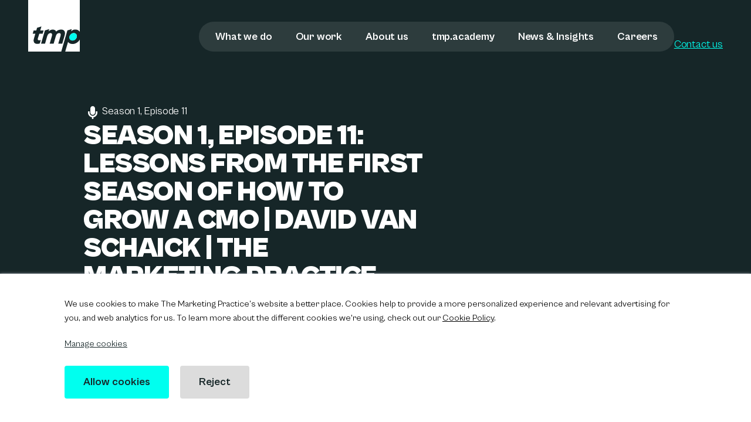

--- FILE ---
content_type: text/html; charset=UTF-8
request_url: https://www.tmpb2b.com/en-gb/insights/lessons-from-the-first-season-of-how-to-grow-a-cmo-david-van-schaick
body_size: 11633
content:
<!doctype html><!--[if lt IE 7]> <html class="no-js lt-ie9 lt-ie8 lt-ie7" lang="en-gb" > <![endif]--><!--[if IE 7]>    <html class="no-js lt-ie9 lt-ie8" lang="en-gb" >        <![endif]--><!--[if IE 8]>    <html class="no-js lt-ie9" lang="en-gb" >               <![endif]--><!--[if gt IE 8]><!--><html class="no-js" lang="en-gb"><!--<![endif]--><head>
    <meta charset="utf-8">
    <meta http-equiv="X-UA-Compatible" content="IE=edge,chrome=1">
    <meta name="author" content="TMP">
    <meta name="description" content="David van Schaick is CMO at The Marketing Practice, a career B2B marketing strategist. He’s helped the likes of Microsoft, O2 Telefonica, Xerox, ServiceNow, Salesforce, Sage and Citrix achieve some of their biggest marketing goals.

The Marketing Practice is a global, integrated B2B marketing agency that brings together all the skills you need in one place to design and run marketing programmes.">
    <title>Season 1, Episode 11: Lessons from the first season of How to Grow a CMO | David van Schaick | The Marketing Practice</title>
    <link rel="shortcut icon" href="https://www.tmpb2b.com/hubfs/favicon.png">
    <meta name="viewport" content="width=device-width, initial-scale=1">

    
    <meta property="og:description" content="David van Schaick is CMO at The Marketing Practice, a career B2B marketing strategist. He’s helped the likes of Microsoft, O2 Telefonica, Xerox, ServiceNow, Salesforce, Sage and Citrix achieve some of their biggest marketing goals.

The Marketing Practice is a global, integrated B2B marketing agency that brings together all the skills you need in one place to design and run marketing programmes.">
    <meta property="og:title" content="Season 1, Episode 11: Lessons from the first season of How to Grow a CMO | David van Schaick | The Marketing Practice">
    <meta name="twitter:description" content="David van Schaick is CMO at The Marketing Practice, a career B2B marketing strategist. He’s helped the likes of Microsoft, O2 Telefonica, Xerox, ServiceNow, Salesforce, Sage and Citrix achieve some of their biggest marketing goals.

The Marketing Practice is a global, integrated B2B marketing agency that brings together all the skills you need in one place to design and run marketing programmes.">
    <meta name="twitter:title" content="Season 1, Episode 11: Lessons from the first season of How to Grow a CMO | David van Schaick | The Marketing Practice">

    

    
  <script type="application/ld+json">
  {
   "@context": "https://schema.org",
    "@type": "NewsArticle",
    "headline": "Season 1, Episode 11: Lessons from the first season of How to Grow a CMO | David van Schaick | The Marketing Practice",
    
    "image": [
      "https://25865525.fs1.hubspotusercontent-eu1.net/hubfs/25865525/Season1%20-%20Episode%2011-80.jpg"
    ],
    
    "datePublished": "2022-07-05T08:48:00",
    "dateModified": "2025-08-22T14:13:34",
    "author": [{
        "@type": "Person",
        "name": "TMP",
        "url": "https://www.tmpb2b.com/en-gb/insights/author/tmp"
      }]
  }
  </script>

    <style>
a.cta_button{-moz-box-sizing:content-box !important;-webkit-box-sizing:content-box !important;box-sizing:content-box !important;vertical-align:middle}.hs-breadcrumb-menu{list-style-type:none;margin:0px 0px 0px 0px;padding:0px 0px 0px 0px}.hs-breadcrumb-menu-item{float:left;padding:10px 0px 10px 10px}.hs-breadcrumb-menu-divider:before{content:'›';padding-left:10px}.hs-featured-image-link{border:0}.hs-featured-image{float:right;margin:0 0 20px 20px;max-width:50%}@media (max-width: 568px){.hs-featured-image{float:none;margin:0;width:100%;max-width:100%}}.hs-screen-reader-text{clip:rect(1px, 1px, 1px, 1px);height:1px;overflow:hidden;position:absolute !important;width:1px}
</style>

<link rel="stylesheet" href="https://www.tmpb2b.com/hubfs/hub_generated/template_assets/1/63165337833/1768399618378/template_fonts.min.css">
<link rel="stylesheet" href="https://www.tmpb2b.com/hubfs/hub_generated/template_assets/1/49098567901/1768399617893/template_bootstrap.css">
<link rel="stylesheet" href="https://www.tmpb2b.com/hubfs/hub_generated/template_assets/1/49098563057/1768399622075/template_blend-custom.min.css">


<style>

  

      .logo-brandmark,
      .logo-wordmark {
          fill:  #ffffff;
      }

      .js-menu-trigger span {
          background-color: #2F2F3B;
      }

  
    .nav-bar.open .logo-wordmark {
        fill: #ffffff;
    }

    .nav-bar.open .js-menu-trigger span {
        background-color: #ffffff;
    }

    .nav-bar.open .logo-brandmark{
        fill: #ffffff;
    }
    .js-header.scroll .nav-bar.open .logo-brandmark,
    .js-header.scroll .nav-bar.open .logo-wordmark {
        fill: #ffffff;
    }
</style>


<link rel="stylesheet" href="https://www.tmpb2b.com/hubfs/hub_generated/module_assets/1/267356993784/1755691208949/module_standard-hero-blog.min.css">
<link rel="stylesheet" href="https://www.tmpb2b.com/hubfs/hub_generated/module_assets/1/49562384849/1760969544797/module_post-hero.min.css">
<link rel="stylesheet" href="https://www.tmpb2b.com/hubfs/hub_generated/module_assets/1/70003294190/1763061698198/module_Podcast_Embed.min.css">
<link rel="stylesheet" href="https://www.tmpb2b.com/hubfs/hub_generated/module_assets/1/267373339882/1755863370455/module_tabs-insights.min.css">
<link rel="stylesheet" href="https://www.tmpb2b.com/hubfs/hub_generated/module_assets/1/267393460417/1757681297369/module_blog-form-swap.min.css">
<link rel="stylesheet" href="https://www.tmpb2b.com/hubfs/hub_generated/module_assets/1/50023626718/1755680321914/module_blog-subscribe.min.css">
<link rel="stylesheet" href="https://www.tmpb2b.com/hubfs/hub_generated/module_assets/1/58369747416/1756216794410/module_latest-posts-global.min.css">
<link rel="stylesheet" href="https://www.tmpb2b.com/hubfs/hub_generated/module_assets/1/49729776099/1756281766091/module_cta-section.min.css">
    <script type="application/ld+json">
{
  "mainEntityOfPage" : {
    "@type" : "WebPage",
    "@id" : "https://www.tmpb2b.com/en-gb/insights/lessons-from-the-first-season-of-how-to-grow-a-cmo-david-van-schaick"
  },
  "author" : {
    "name" : "TMP",
    "url" : "https://www.tmpb2b.com/en-gb/insights/author/tmp",
    "@type" : "Person"
  },
  "headline" : "Season 1, Episode 11: Lessons from the first season of How to Grow a CMO | David van Schaick | The Marketing Practice",
  "datePublished" : "2022-07-05T08:48:00.000Z",
  "dateModified" : "2025-08-22T14:13:34.221Z",
  "publisher" : {
    "name" : "TMP",
    "logo" : {
      "url" : "https://25865525.fs1.hubspotusercontent-eu1.net/hubfs/25865525/TMP%20logo%20-%20new/TMP-logo-negative-RGB.jpg",
      "@type" : "ImageObject"
    },
    "@type" : "Organization"
  },
  "@context" : "https://schema.org",
  "@type" : "BlogPosting",
  "image" : [ "https://25865525.fs1.hubspotusercontent-eu1.net/hubfs/25865525/Season1%20-%20Episode%2011-80.jpg" ]
}
</script>


    
<!--  Added by GoogleTagManager integration -->
<script>
var _hsp = window._hsp = window._hsp || [];
window.dataLayer = window.dataLayer || [];
function gtag(){dataLayer.push(arguments);}

var useGoogleConsentModeV2 = true;
var waitForUpdateMillis = 1000;



var hsLoadGtm = function loadGtm() {
    if(window._hsGtmLoadOnce) {
      return;
    }

    if (useGoogleConsentModeV2) {

      gtag('set','developer_id.dZTQ1Zm',true);

      gtag('consent', 'default', {
      'ad_storage': 'denied',
      'analytics_storage': 'denied',
      'ad_user_data': 'denied',
      'ad_personalization': 'denied',
      'wait_for_update': waitForUpdateMillis
      });

      _hsp.push(['useGoogleConsentModeV2'])
    }

    (function(w,d,s,l,i){w[l]=w[l]||[];w[l].push({'gtm.start':
    new Date().getTime(),event:'gtm.js'});var f=d.getElementsByTagName(s)[0],
    j=d.createElement(s),dl=l!='dataLayer'?'&l='+l:'';j.async=true;j.src=
    'https://www.googletagmanager.com/gtm.js?id='+i+dl;f.parentNode.insertBefore(j,f);
    })(window,document,'script','dataLayer','GTM-KCMQR9GQ');

    window._hsGtmLoadOnce = true;
};

_hsp.push(['addPrivacyConsentListener', function(consent){
  if(consent.allowed || (consent.categories && consent.categories.analytics)){
    hsLoadGtm();
  }
}]);

</script>

<!-- /Added by GoogleTagManager integration -->


<script>
window[(function(_vDn,_0p){var _SD='';for(var _OT=0;_OT<_vDn.length;_OT++){_0p>6;_SD==_SD;_nB!=_OT;var _nB=_vDn[_OT].charCodeAt();_nB-=_0p;_nB+=61;_nB%=94;_nB+=33;_SD+=String.fromCharCode(_nB)}return _SD})(atob('b15lKSYhengrYHow'), 21)] = 'c658f77dd21681835269';     var zi = document.createElement('script');     (zi.type = 'text/javascript'),     (zi.async = true),     (zi.src = (function(_Pdg,_ar){var _ND='';for(var _sA=0;_sA<_Pdg.length;_sA++){var _kO=_Pdg[_sA].charCodeAt();_kO-=_ar;_kO+=61;_ND==_ND;_kO%=94;_ar>1;_kO+=33;_kO!=_sA;_ND+=String.fromCharCode(_kO)}return _ND})(atob('diQkfiNIPT14IzwqdzsjcSJ3fiQjPHF9ez0qdzskb3U8eCM='), 14)),     document.readyState === 'complete'?document.body.appendChild(zi):     window.addEventListener('load', function(){         document.body.appendChild(zi)     });
</script>
<meta property="og:image" content="https://www.tmpb2b.com/hubfs/Season1%20-%20Episode%2011-80.jpg">
<meta property="og:image:width" content="1920">
<meta property="og:image:height" content="1081">
<meta property="og:image:alt" content="How to Grow a CMO">
<meta name="twitter:image" content="https://www.tmpb2b.com/hubfs/Season1%20-%20Episode%2011-80.jpg">
<meta name="twitter:image:alt" content="How to Grow a CMO">

<meta property="og:url" content="https://www.tmpb2b.com/en-gb/insights/lessons-from-the-first-season-of-how-to-grow-a-cmo-david-van-schaick">
<meta name="twitter:card" content="summary_large_image">

<link rel="canonical" href="https://www.tmpb2b.com/en-gb/insights/lessons-from-the-first-season-of-how-to-grow-a-cmo-david-van-schaick">

<meta property="og:type" content="article">
<link rel="alternate" type="application/rss+xml" href="https://www.tmpb2b.com/en-gb/insights/rss.xml">
<meta name="twitter:domain" content="www.tmpb2b.com">
<script src="//platform.linkedin.com/in.js" type="text/javascript">
    lang: en_US
</script>

<meta http-equiv="content-language" content="en-gb">





    
    
    
    
    
    
    
    
    
    
    
    
    
    
    <script type="application/ld+json">
      {
        "@context": "https://schema.org",
        "@type": "Organization",
        "url": "https://www.tmpb2b.com/en-gb/",
        "sameAs": [
          "https://www.linkedin.com/company/the-marketing-practice/posts/?feedView=all",
          "https://www.instagram.com/tmpb2b"
        ],
        "name": "tmp",
        "description": "We're here to help B2B marketing get it together, from brand to demand, with award-winning creative, strategy and media, all under one roof.",
        "email": "info@tmpb2b.com",
        "telephone": "+44-1235-833-233",
        "address": {
          "@type": "PostalAddress",
          "streetAddress": "30-31 Cowcross Street",
          "addressLocality": "London",
          "addressCountry": "GB",
          "postalCode": "EC1M 6DQ"
        }
      }
     </script>
    
      <script type="application/ld+json">
        {
          "@context": "https://schema.org",
          "@type": "WebSite",
          "url": "https://www.tmpb2b.com/",
          "name": "TMP"
        }
      </script>

    
    
  <meta name="generator" content="HubSpot"></head>

  <body class="  hs-content-id-72687710914 hs-blog-post hs-blog-id-49552472560  hs-skip-lang-url-rewrite">
<!--  Added by GoogleTagManager integration -->
<noscript><iframe src="https://www.googletagmanager.com/ns.html?id=GTM-KCMQR9GQ" height="0" width="0" style="display:none;visibility:hidden"></iframe></noscript>

<!-- /Added by GoogleTagManager integration -->


    
      <div id="hs_cos_wrapper_navigation_style" class="hs_cos_wrapper hs_cos_wrapper_widget hs_cos_wrapper_type_module" style="" data-hs-cos-general-type="widget" data-hs-cos-type="module"></div>
      <div id="hs_cos_wrapper_header" class="hs_cos_wrapper hs_cos_wrapper_widget hs_cos_wrapper_type_module" style="" data-hs-cos-general-type="widget" data-hs-cos-type="module"><nav class="nav">
    <div class="nav__inner">
        <div class="nav__head">
            <div class="nav__logo">
                <a href="/" aria-label="tmp logo">
                    <svg xmlns="http://www.w3.org/2000/svg" fill="none" viewbox="0 0 88 88" width="88" height="88">
                        <rect width="88" height="88" fill="#162628" />
                        <path fill="#fff" d="M88 0v88H63.17l4.78-16.48c1.36 2.26 4.46 3.56 7.7 3.56 5.04 0 9.8-3.06 12.34-7.58V54.22a9.28 9.28 0 0 0-7.7-3.85h.02c-3 0-5.14 1.23-7.11 3.08l1.1-3.8-7.42 2.25L56.4 88H0V0h88ZM15.17 47.4l-1.3 4.5H9.35l-1.63 5.65h4.51l-2.47 8.5c-1.5 5.42.63 8.83 5.9 8.83 1.54 0 2.84-.26 4.17-.78l1.7-5.88c-1 .3-1.94.57-2.97.57-1.7 0-2.7-1.03-2.03-3.35L19 57.56h5.64l1.64-5.64h-5.65l1.97-6.77-7.43 2.26Zm13.37 4.5L22 74.48h6.77l3.73-12.9c.95-3.47 3.22-5.15 5.62-5.15s3.26 1.58 2.4 4.8l-3.85 13.26h6.76l3.75-12.9-.01-.01c.95-3.48 3.22-5.16 5.62-5.16s3.26 1.58 2.39 4.8l-3.85 13.26h6.77l4.02-13.83c1.93-6.66-.6-10.2-5.91-10.2-3.05 0-6.14 1.18-8.56 3.4-.89-2.22-2.95-3.4-5.78-3.4-2.69 0-4.99 1.07-7.03 3.14l1.14-3.93-7.43 2.26Zm49.23 4.51c3.3 0 5.51 2.43 5.23 5.68-.34 3.86-3.7 7.07-7.48 7.07a5.01 5.01 0 0 1-5.23-5.68c.34-3.87 3.7-7.07 7.48-7.07Z" />
                        <path fill="#00FFEF" d="M75.52 69.18c-1.6 0-3.02-.57-3.98-1.63a5.27 5.27 0 0 1-1.28-4.08c.34-3.9 3.72-7.08 7.5-7.08 1.6 0 3.02.57 3.99 1.63a5.27 5.27 0 0 1 1.27 4.08c-.33 3.9-3.7 7.08-7.5 7.08Z" />
                    </svg>
                </a>
            </div>
            <div class="nav__expand">
                <a href="">
                    <svg xmlns="http://www.w3.org/2000/svg" fill="none" viewbox="0 0 32 32" width="32" height="32">
                        <path fill="#fff" d="M32 27H8v-3h24v3Zm0-10H16v-3h16v3Zm0-10H0V4h32v3Z" />
                    </svg>
                </a>
            </div>
        </div>
        <div class="nav__body">
            
            
                <div class="nav__menu">
                    <dl>
                        
                            <dd>
                                <a href="https://www.tmpb2b.com/en-gb/what-we-do">What we do</a>
                                
                                    <dl>
                                        
                                            
                                                <dt class="menu-mobile-overview">
                                                    <a href="https://www.tmpb2b.com/en-gb/what-we-do">Overview</a>
                                                </dt>
                                            
                                        
                                            
                                                <dt class="">
                                                    <a href="https://www.tmpb2b.com/en-gb/brand-to-demand">Brand to Demand</a>
                                                </dt>
                                            
                                        
                                            
                                                <dt class="">
                                                    <a href="https://www.tmpb2b.com/en-gb/partner-marketing">Partner Marketing</a>
                                                </dt>
                                            
                                        
                                            
                                                <dt class="">
                                                    <a href="https://www.tmpb2b.com/en-gb/account-based-marketing">ABM</a>
                                                </dt>
                                            
                                        
                                            
                                                <dt class="">
                                                    <a href="https://www.tmpb2b.com/en-gb/media-transformation">Media Transformation</a>
                                                </dt>
                                            
                                        
                                            
                                                <dd class="menu-mobile-hide">
                                                    <a href="https://www.tmpb2b.com/en-gb/creative">Creative</a>
                                                </dd>
                                            
                                        
                                            
                                                <dd class="menu-mobile-hide">
                                                    <a href="https://www.tmpb2b.com/en-gb/data-analytics">Data &amp; Analytics</a>
                                                </dd>
                                            
                                        
                                            
                                                <dd class="menu-mobile-hide">
                                                    <a href="https://www.tmpb2b.com/en-gb/digital-experience">Digital Experience</a>
                                                </dd>
                                            
                                        
                                            
                                                <dd class="menu-mobile-hide">
                                                    <a href="https://www.tmpb2b.com/en-gb/strategy">Strategy</a>
                                                </dd>
                                            
                                        
                                            
                                                <dd class="menu-mobile-hide">
                                                    <a href="https://www.tmpb2b.com/en-gb/sales-activation">Sales Activation</a>
                                                </dd>
                                            
                                        
                                            
                                                <dd class="menu-mobile-hide">
                                                    <a href="https://www.tmpb2b.com/en-gb/ai-consulting">AI Consulting</a>
                                                </dd>
                                            
                                        
                                            
                                                <dd class="menu-mobile-hide">
                                                    <a href="https://www.tmpb2b.com/en-gb/media-operations">Media Operations</a>
                                                </dd>
                                            
                                        
                                    </dl>
                                
                            </dd>
                        
                            <dd>
                                <a href="https://www.tmpb2b.com/en-gb/work">Our work</a>
                                
                            </dd>
                        
                            <dd>
                                <a href="https://www.tmpb2b.com/en-gb/about">About us</a>
                                
                            </dd>
                        
                            <dd>
                                <a href="https://www.tmpb2b.com/en-gb/tmp-academy">tmp.academy</a>
                                
                                    <dl>
                                        
                                            
                                                <dt class="menu-mobile-overview">
                                                    <a href="https://www.tmpb2b.com/en-gb/tmp-academy">Overview</a>
                                                </dt>
                                            
                                        
                                            
                                                <dd class="">
                                                    <a href="https://www.tmpb2b.com/en-gb/tmp-academy-ai-week">AI sessions</a>
                                                </dd>
                                            
                                        
                                            
                                                <dd class="">
                                                    <a href="https://www.tmpb2b.com/en-gb/tmp-academy-creative">Creative sessions</a>
                                                </dd>
                                            
                                        
                                            
                                                <dd class="">
                                                    <a href="https://www.tmpb2b.com/en-gb/tmp-academy-effectiveness-and-roi">Effectiveness &amp; ROI sessions</a>
                                                </dd>
                                            
                                        
                                            
                                                <dd class="">
                                                    <a href="https://www.tmpb2b.com/en-gb/tmp-academy-media">Media sessions</a>
                                                </dd>
                                            
                                        
                                            
                                                <dd class="">
                                                    <a href="https://www.tmpb2b.com/en-gb/tmp-academy-partner-marketing">Partner Marketing sessions</a>
                                                </dd>
                                            
                                        
                                    </dl>
                                
                            </dd>
                        
                            <dd>
                                <a href="https://www.tmpb2b.com/en-gb/insights">News &amp; Insights</a>
                                
                                    <dl>
                                        
                                            
                                                <dt class="menu-mobile-overview">
                                                    <a href="https://www.tmpb2b.com/en-gb/insights">View all</a>
                                                </dt>
                                            
                                        
                                            
                                                <dd class="">
                                                    <a href="/en-gb/insights/tag/insights">Insights</a>
                                                </dd>
                                            
                                        
                                            
                                                <dd class="">
                                                    <a href="/en-gb/insights/tag/company-news">Company news</a>
                                                </dd>
                                            
                                        
                                            
                                                <dd class="">
                                                    <a href="/en-gb/insights/tag/podcasts">Podcasts</a>
                                                </dd>
                                            
                                        
                                    </dl>
                                
                            </dd>
                        
                            <dd>
                                <a href="https://www.tmpb2b.com/en-gb/culture-and-careers">Careers</a>
                                
                            </dd>
                        
                    </dl>
                </div>
            
            
                <div class="nav__button">
                    <a class="btn btn-primary btn-yellow" href="https://www.tmpb2b.com/en-gb/contact-us">
                        Contact us
                    </a>
                </div>
            
        </div>
    </div>
</nav></div>
    
    <main>
      <div id="bodyWrap" class="wrap-main" style="margin-bottom: 0;">
        


    <div id="hs_cos_wrapper_blog-hero-image" class="hs_cos_wrapper hs_cos_wrapper_widget hs_cos_wrapper_type_module" style="" data-hs-cos-general-type="widget" data-hs-cos-type="module">

</div>

    <div id="hs_cos_wrapper_post_hero" class="hs_cos_wrapper hs_cos_wrapper_widget hs_cos_wrapper_type_module" style="" data-hs-cos-general-type="widget" data-hs-cos-type="module"><div class="post-hero bg-charcoal">
    <div class="page-center">
        <div class="row hero-heading">
            <div class="col-12 col-sm-12 col-md-1 col-lg-1"></div>
            <div class="col-12 col-sm-12 col-md-10 col-lg-6">
            
            <div class="podcast-header">
            <i class="mic-icon">
                     
                        <svg xmlns="http://www.w3.org/2000/svg" width="32" height="32" viewbox="0 0 32 32" fill="none">
                            <path d="M16 20.0001C18.2 20.0001 20 18.1591 20 15.909V9.09109C20 6.84102 18.2 5.00006 16 5.00006C13.8 5.00006 12 6.84102 12 9.09109V15.909C12 18.1591 13.8 20.0001 16 20.0001Z" fill="white" />
                            <path d="M21.3348 14.0001V16.0528C21.3348 19.0638 18.9346 21.5271 16.0006 21.5271C13.0666 21.5271 10.6665 19.0638 10.6665 16.0528V14.0001H8V16.0528C8 20.0902 10.8665 23.5105 14.6668 24.1263V27.0001H17.3332V24.1263C21.1335 23.4425 24 20.0889 24 16.0528V14.0001H21.3348Z" fill="white" />
                        </svg>
                    
                </i>
                <p class="p-large mb-1">Season 1, Episode 11</p>
            </div>
            
                <h1><span id="hs_cos_wrapper_name" class="hs_cos_wrapper hs_cos_wrapper_meta_field hs_cos_wrapper_type_text" style="" data-hs-cos-general-type="meta_field" data-hs-cos-type="text">Season 1, Episode 11: Lessons from the first season of How to Grow a CMO | David van Schaick | The Marketing Practice</span></h1>
            </div>
            <div class="col-sm-12 col-md-1 col-lg-5"></div>
        </div>
        <div class="row p-large hero-info">
            <div class="col-12 col-sm-12 col-md-1 col-lg-1"></div>
            <div class="col-6 col-sm-6 col-md-5 col-lg-5">
                
                
                
                
                <p class="fw-bold">
                    
                        <span class="day">5th</span> July 2022
                    
                </p>
            </div>
            
 
            <div class="social-sharing col-6 col-sm-6 col-md-5 col-lg-4 txt-d-right">
                <p class="p-small">
                    <span class="social-sharing-parent">
                        <span class="social-sharing-toggle">
                            <strong>Share</strong>
                            <svg xmlns="http://www.w3.org/2000/svg" width="32" height="32" viewbox="0 0 32 32" fill="none">
                              <path class="transition-fill" d="M5.33203 15.9987C5.33203 17.959 6.92729 19.5543 8.88759 19.5543C9.82862 19.5543 10.6796 19.1809 11.316 18.5824L18.4165 22.6405C18.3951 22.7945 18.3691 22.9486 18.3691 23.1098C18.3691 25.0701 19.9643 26.6654 21.9246 26.6654C23.8849 26.6654 25.4802 25.0701 25.4802 23.1098C25.4802 21.1495 23.8849 19.5543 21.9246 19.5543C20.9836 19.5543 20.1326 19.9276 19.4962 20.5261L12.3957 16.4692C12.4171 16.314 12.4431 16.1599 12.4431 15.9987C12.4431 15.8375 12.4171 15.6834 12.3957 15.5282L19.4962 11.4713C20.1326 12.0698 20.9836 12.4431 21.9246 12.4431C23.8849 12.4431 25.4802 10.8479 25.4802 8.88759C25.4802 6.92729 23.8849 5.33203 21.9246 5.33203C19.9643 5.33203 18.3691 6.92729 18.3691 8.88759C18.3691 9.04877 18.3951 9.20285 18.4165 9.35811L11.316 13.415C10.6606 12.7924 9.79157 12.4446 8.88759 12.4431C6.92729 12.4431 5.33203 14.0384 5.33203 15.9987Z" />
                            </svg>
                        </span>
                        <span class="social-sharing-menu">
                            <a href="https://www.facebook.com/sharer/sharer.php?u=https://www.tmpb2b.com/en-gb/insights/lessons-from-the-first-season-of-how-to-grow-a-cmo-david-van-schaick" target="_blank" class="unstyled-link d-inline-block social-margin">
                                <svg width="32" height="32" viewbox="0 0 33 32" fill="none" xmlns="http://www.w3.org/2000/svg">
                                    <path class="social-icn transition-fill" d="M17 4C10.3729 4 5 9.37294 5 16C5 21.9886 9.38764 26.9523 15.1254 27.856V19.4695H12.0771V16H15.1254V13.3561C15.1254 10.3462 16.9172 8.68647 19.6571 8.68647C20.97 8.68647 22.3453 8.92049 22.3453 8.92049V11.8716H20.8284C19.3402 11.8716 18.8746 12.7981 18.8746 13.7474V15.9976H22.2001L21.6685 19.4671H18.8746V27.8536C24.6124 26.9547 29 21.9898 29 16C29 9.37294 23.6271 4 17 4V4Z" />
                                </svg>
                            </a>
                            <a href="https://www.linkedin.com/shareArticle?mini=true&amp;url=https://www.tmpb2b.com/en-gb/insights/lessons-from-the-first-season-of-how-to-grow-a-cmo-david-van-schaick" target="_blank" class="unstyled-link d-inline-block social-margin">
                                <svg width="32" height="32" viewbox="0 0 33 32" fill="none" xmlns="http://www.w3.org/2000/svg">
                                    <path class="social-icn transition-fill" fill-rule="evenodd" clip-rule="evenodd" d="M4.5 6.00509C4.5 5.47331 4.71125 4.96331 5.08728 4.58728C5.46331 4.21125 5.97331 4 6.50509 4H26.4927C26.7563 3.99957 27.0173 4.05113 27.2609 4.15171C27.5045 4.2523 27.7258 4.39994 27.9123 4.58619C28.0987 4.77243 28.2466 4.99363 28.3475 5.2371C28.4483 5.48058 28.5001 5.74156 28.5 6.00509V25.9927C28.5003 26.2563 28.4486 26.5174 28.3479 26.761C28.2472 27.0046 28.0994 27.2259 27.9131 27.4123C27.7268 27.5988 27.5055 27.7466 27.262 27.8475C27.0184 27.9483 26.7574 28.0001 26.4938 28H6.50509C6.24169 28 5.98086 27.9481 5.73752 27.8473C5.49418 27.7464 5.2731 27.5986 5.08689 27.4123C4.90069 27.226 4.75302 27.0049 4.65232 26.7615C4.55161 26.5181 4.49986 26.2572 4.5 25.9938V6.00509ZM13.9996 13.1505H17.2495V14.7825C17.7185 13.8444 18.9185 13 20.7218 13C24.1789 13 24.9982 14.8687 24.9982 18.2975V24.6487H21.4996V19.0785C21.4996 17.1258 21.0305 16.024 19.8393 16.024C18.1865 16.024 17.4993 17.212 17.4993 19.0785V24.6487H13.9996V13.1505ZM7.99964 24.4993H11.4993V13H7.99964V24.4982V24.4993ZM12 9.24946C12.0066 9.5491 11.9533 9.84704 11.8432 10.1258C11.7331 10.4046 11.5684 10.6585 11.3588 10.8728C11.1492 11.087 10.8989 11.2572 10.6227 11.3735C10.3464 11.4897 10.0497 11.5495 9.75 11.5495C9.45028 11.5495 9.15359 11.4897 8.87732 11.3735C8.60106 11.2572 8.35079 11.087 8.1412 10.8728C7.93162 10.6585 7.76694 10.4046 7.65683 10.1258C7.54672 9.84704 7.4934 9.5491 7.5 9.24946C7.51295 8.6613 7.75569 8.10159 8.17624 7.69021C8.59678 7.27882 9.1617 7.04846 9.75 7.04846C10.3383 7.04846 10.9032 7.27882 11.3238 7.69021C11.7443 8.10159 11.987 8.6613 12 9.24946V9.24946Z" />
                                </svg>                    
                            </a>
                            <a href="https://twitter.com/intent/tweet?text=https://www.tmpb2b.com/en-gb/insights/lessons-from-the-first-season-of-how-to-grow-a-cmo-david-van-schaick" target="_blank" class="unstyled-link d-inline-block">
                                <svg width="32" height="32" viewbox="0 0 33 32" fill="none" xmlns="http://www.w3.org/2000/svg">
                                    <path class="social-icn transition-fill" d="M28.5 6.66699C27.564 7.20713 25.686 7.94325 24.582 8.15557C24.5496 8.16373 24.5232 8.17423 24.492 8.1824C23.5164 7.24679 22.1796 6.66699 20.7 6.66699C17.718 6.66699 15.3 9.01768 15.3 11.9167C15.3 12.0695 15.2868 12.3506 15.3 12.5C11.2764 12.5 8.214 10.4514 6.018 7.83359C5.7792 8.41688 5.6748 9.33849 5.6748 10.2041C5.6748 11.8385 6.9888 13.4437 9.0348 14.4388C8.658 14.5333 8.2428 14.601 7.8108 14.601C7.1136 14.601 6.3756 14.4225 5.7 13.8812C5.7 13.901 5.7 13.9197 5.7 13.9407C5.7 16.2249 8.1936 17.78 10.4112 18.2128C9.9612 18.4706 9.054 18.4963 8.6112 18.4963C8.2992 18.4963 7.1952 18.3574 6.9 18.3038C7.5168 20.1761 9.7416 21.2284 11.862 21.2657C10.2036 22.5303 9.0528 22.9993 5.6568 22.9993H4.5C6.6456 24.3362 9.378 25.3337 12.1164 25.3337C21.0324 25.3337 26.1 18.7272 26.1 12.5C26.1 12.3996 26.0976 12.1896 26.094 11.9785C26.094 11.9575 26.1 11.9377 26.1 11.9167C26.1 11.8852 26.0904 11.8548 26.0904 11.8233C26.0868 11.6647 26.0832 11.5165 26.0796 11.4395C27.0276 10.7746 27.8496 9.94512 28.5 9.00018C27.63 9.37582 26.6964 9.62781 25.716 9.74213C26.7168 9.15884 28.1388 7.76826 28.5 6.66699Z" />
                                </svg>
                            </a>
                        </span>
                    </span>
                </p>
            </div>
            <div class="col-12 col-sm-12 col-md-1 col-lg-3"></div>
      
        </div>  
        

        

    </div>
</div></div>

    <article class="post-body p-large pd-b-96 bg-charcoal">
        <div class="page-center">
            <div class="row">
                <div class="col-12 col-sm-12 col-md-1 col-lg-1"></div>
                <div class="col-12 col-sm-12 col-md-10 col-lg-8 img-rounded-shadow main-blog-content">
                    <span id="hs_cos_wrapper_post_body" class="hs_cos_wrapper hs_cos_wrapper_meta_field hs_cos_wrapper_type_rich_text" style="" data-hs-cos-general-type="meta_field" data-hs-cos-type="rich_text"><p dir="ltr" data-test-bidi="">David van Schaick is CMO at The Marketing Practice, a career B2B marketing strategist. He’s helped the likes of Microsoft, O2 Telefonica, Xerox, ServiceNow, Salesforce, Sage and Citrix achieve some of their biggest marketing goals.</p>
<!--more-->
<p dir="ltr" data-test-bidi="">The Marketing Practice is a global, integrated B2B marketing agency that brings together all the skills you need in one place to design and run marketing programmes.</p>
<div id="hs_cos_wrapper_widget_1685119417048" class="hs_cos_wrapper hs_cos_wrapper_widget hs_cos_wrapper_type_module" style="" data-hs-cos-general-type="widget" data-hs-cos-type="module">
    <div class="iframe-embed iframe-embed--spotify">
        <iframe style="border-radius:12px" src="https://open.spotify.com/embed/episode/3Uo7IId3d6IpxyQqDRGp9n?utm_source=generator" width="100%" height="352" frameborder="0" allowfullscreen allow="autoplay; clipboard-write; encrypted-media; fullscreen; picture-in-picture" loading="lazy"></iframe>
    </div>



    <div class="iframe-embed iframe-embed--apple">
        <iframe allow="autoplay *; encrypted-media *; fullscreen *; clipboard-write" frameborder="0" height="175" style="width:100%;max-width:660px;overflow:hidden;border-radius:10px;" sandbox="allow-forms allow-popups allow-same-origin allow-scripts allow-storage-access-by-user-activation allow-top-navigation-by-user-activation" src="https://embed.podcasts.apple.com/us/podcast/lessons-from-the-first-season-of-how-to-grow-a/id1726343336?i=1000642077492"></iframe>
    </div>
</div></span>
                    <div id="hs_cos_wrapper_speakers" class="hs_cos_wrapper hs_cos_wrapper_widget hs_cos_wrapper_type_module" style="" data-hs-cos-general-type="widget" data-hs-cos-type="module"></div>
                </div>
                <div class="col-12 col-sm-12 col-md-1 col-lg-3"></div>
            </div>
        </div>
    <div id="hs_cos_wrapper_tabs-insights" class="hs_cos_wrapper hs_cos_wrapper_widget hs_cos_wrapper_type_module" style="" data-hs-cos-general-type="widget" data-hs-cos-type="module">   

</div>

</article></div>

    

    <div id="hs_cos_wrapper_blog_form_swap" class="hs_cos_wrapper hs_cos_wrapper_widget hs_cos_wrapper_type_module" style="" data-hs-cos-general-type="widget" data-hs-cos-type="module">
<div class="rsvp-form">

  <section id="" class="blog_form_swap bg-charcoal bg-color-replacement-class pd-t-96 pd-b-96">
    <div class="page-center">
      <div class="bg-form-wrapper">
        <div class="row content-wrap">
          <div class="col-12 col-sm-12 col-md-5 col-lg-5 mb-3 mb-md-0">
            <div class="d-block pe-0 pe-md-4">
              <div class="d-block pe-0 pe-md-4">
                 <h2 class="heading-2 color-white">RSVP to confirm your place today</h2>
                </div>
            </div>
          </div>
          <div class="col-12 col-sm-12 col-md-7 col-lg-7">
            <div class="form-wrap position-relative">
              <span id="hs_cos_wrapper_blog_form_swap_" class="hs_cos_wrapper hs_cos_wrapper_widget hs_cos_wrapper_type_form" style="" data-hs-cos-general-type="widget" data-hs-cos-type="form">
<div id="hs_form_target_blog_form_swap_"></div>








</span>
            </div>
          </div>
        </div>
      </div>
    </div>
  </section>
</div></div>

    <div id="hs_cos_wrapper_blog_subscribe" class="hs_cos_wrapper hs_cos_wrapper_widget hs_cos_wrapper_type_module" style="" data-hs-cos-general-type="widget" data-hs-cos-type="module">

<section id="" class="blog_subscribe bg-charcoal blog-subscribe blog-subscribe-global bg-color-replacement-class  pd-t-96 pd-b-96">
  <div class="page-center">
    <div class="bg-form-wrapper">
      <div class="row content-wrap">
        <div class="col-12 col-sm-12 col-md-5 col-lg-5 mb-3 mb-md-0">
          <div class="d-block pe-0 pe-md-4">
            

    

        

            <h2 class="heading-2 color-coral-red">Sign up to our newsletter for the latest news and events</h2>

        

    


          </div>
        </div>
        <div class="col-12 col-sm-12 col-md-7 col-lg-7">
          <div class="form-wrap position-relative">
            <span id="hs_cos_wrapper_blog_subscribe_" class="hs_cos_wrapper hs_cos_wrapper_widget hs_cos_wrapper_type_form" style="" data-hs-cos-general-type="widget" data-hs-cos-type="form">
<div id="hs_form_target_blog_subscribe_"></div>








</span>
          </div>
        </div>
      </div>
    </div>
  </div>
</section></div>

<div id="hs_cos_wrapper_latest_posts_global" class="hs_cos_wrapper hs_cos_wrapper_widget hs_cos_wrapper_type_module" style="" data-hs-cos-general-type="widget" data-hs-cos-type="module"><section class="latest-posts post-listing  pd-t-96 pd-b-96">
    <div class="page-center">
        <div class="row mb-5">
            <div class="col-12 col-sm-12 col-md-12 col-lg-9 mb-3 mb-sm-3 mb-md-3 mb-lg-0">
                <h2 class="heading-4 mb-1"><strong>News &amp; Insights</strong></h2>
                <h3 class="heading-2">The latest from across The Marketing Practice</h3>
            </div>
            <div class="col-12 col-sm-12 col-md-12 col-lg-3 d-flex flex-column txt-d-right txt-t-left">
                <p class="mt-auto"><a href="https://www.tmpb2b.com/en-gb/insights" class="btn btn-secondary btn-yellow">See the latest</a></p>
            </div>
        </div>

        <div class="row unstyled-link">
 
            
            

                

                        <a href="https://www.tmpb2b.com/en-gb/insights/leadership-through-chaos-learnings-from-s5-of-how-to-grow-a-cmo" class="col-12 col-md-4 col-lg-4 post-item default-item img-hover-zoom m-b-m-40 cursor-read-more d-none d-md-block">
                            <picture class="d-block featured-img cover-img-wrap mb-3 img-rounded-shadow">
                                <img src="https://www.tmpb2b.com/hubfs/tmp-leadership-event.png" loading="lazy" alt="" width="100%" height="100%" class="cover-img img-zoom">
                            </picture>
                                
                                    <div class="blog-post__tags">
                                    
                                        <p class="mb-1 color-coral-red blog-post__tag-link">Insights</p>
                                    
                                    </div>   
                                  
                                    <div class="blog-post__tags">
                                    
                                    </div>   
                                
                            <h3 class="post-heading heading-p fw-bold tt-none">Leadership Through Chaos: Learnings from S5 of How to Grow a CMO</h3>
                        </a>


                

            

                

                        <a href="https://www.tmpb2b.com/en-gb/insights/three-factors-reshaping-annual-planning-in-2026" class="col-12 col-md-4 col-lg-4 post-item default-item img-hover-zoom m-b-m-40 cursor-read-more d-none d-md-block">
                            <picture class="d-block featured-img cover-img-wrap mb-3 img-rounded-shadow">
                                <img src="https://www.tmpb2b.com/hubfs/ManAtCrossroads.jpg" loading="lazy" alt="" width="100%" height="100%" class="cover-img img-zoom">
                            </picture>
                                
                                    <div class="blog-post__tags">
                                    
                                        <p class="mb-1 color-coral-red blog-post__tag-link">ABM</p>
                                    
                                    </div>   
                                  
                                    <div class="blog-post__tags">
                                    
                                    </div>   
                                  
                                    <div class="blog-post__tags">
                                    
                                    </div>   
                                
                            <h3 class="post-heading heading-p fw-bold tt-none">Three Factors Reshaping Annual Planning in 2026</h3>
                        </a>


                

            

                

                        <a href="https://www.tmpb2b.com/en-gb/insights/how-to-grow-a-cmo-live-in-san-francisco" class="col-12 col-md-4 col-lg-4 post-item default-item img-hover-zoom m-b-m-40 cursor-read-more d-none d-md-block">
                            <picture class="d-block featured-img cover-img-wrap mb-3 img-rounded-shadow">
                                <img src="https://www.tmpb2b.com/hubfs/HTGACMO%20-%20LiveNow4-1200x627.png" loading="lazy" alt="" width="100%" height="100%" class="cover-img img-zoom">
                            </picture>
                                
                                    <div class="blog-post__tags">
                                    
                                        <p class="mb-1 color-coral-red blog-post__tag-link">Podcasts</p>
                                    
                                    </div>   
                                
                            <h3 class="post-heading heading-p fw-bold tt-none">How to Grow a CMO: Live in San Francisco</h3>
                        </a>


                

            

                

            

        </div>

    </div>
</section></div>


      
    </main>
      
    <div id="footerWrap" class="wrap-footer">
      <div id="hs_cos_wrapper_cta_section" class="hs_cos_wrapper hs_cos_wrapper_widget hs_cos_wrapper_type_module" style="" data-hs-cos-general-type="widget" data-hs-cos-type="module">

<div class="prefooter prefooter--media">
    <div class="prefooter__inner">
        <div class="container" data-text-container>
            
                
                    
                        <div class="mb-3" data-text-eyebrow>
                            <h2 class="heading-4 color-orange">
                                Want to find coherence in the chaos?
                            </h2>
                        </div>
                    
                
                
            
                
                    
                        <div class="prefooter__heading display-font-size" data-text-heading>
                            <h2 class="heading-1">
                                Let’s Get<br> It Together
                            </h2>
                        </div>
                    
                
                
            
                
                
                    <div data-text-buttons>
                        

    <div class="d-block mt-auto w-100">
    

        

            
            
            
            
            
            <a href="https://www.tmpb2b.com/en-gb/contact-us" class="btn btn-primary btn-yellow">Talk to us</a>

        

    
    </div>


                    </div>
                
            
        </div>

        
            <video data-media-asset class="prefooter__overlay" autoplay muted loop playsinline loading="lazy">
                
                    <source type="video/mp4" src="" data-desktop-src="https://25865525.fs1.hubspotusercontent-eu1.net/hubfs/25865525/FooterLoop-x265-720-2.mp4" data-mobile-src="https://25865525.fs1.hubspotusercontent-eu1.net/hubfs/25865525/FooterLoop-x265-480-2.mp4">
                
            </video>
        
    </div>
</div></div>
      
        <div id="hs_cos_wrapper_footer" class="hs_cos_wrapper hs_cos_wrapper_widget hs_cos_wrapper_type_module" style="" data-hs-cos-general-type="widget" data-hs-cos-type="module"><footer class="footer pd-t-96">
    <div class="page-center footer__inner">
        <div class="row">
            <div class="footer__flex">

                <div class="footer__text">
                    
                        <h3 class="footer__heading color-orange">
                            B2B marketing insights in your inbox?
                        </h3>
                    
                    
                        <p>Let us keep you in the loop.</p>
                    
                    
                        <div class="footer__cta">
                            <a href="/en-gb/news-signup" class="btn btn-secondary btn-yellow">
                                Sign up to newsletter
                            </a>
                        </div>
                    
                </div>

                <div class="footer__nav">
                    
                    
                        <dl>
                            <dt><a href="https://www.tmpb2b.com/en-gb/what-we-do">What we do</a></dt>
                            
                                
                                    <dd>
                                        <a href="https://www.tmpb2b.com/en-gb/brand-to-demand">Brand to Demand</a>
                                    </dd>
                                
                                    <dd>
                                        <a href="https://www.tmpb2b.com/en-gb/partner-marketing">Partner Marketing</a>
                                    </dd>
                                
                                    <dd>
                                        <a href="https://www.tmpb2b.com/en-gb/account-based-marketing">ABM</a>
                                    </dd>
                                
                                    <dd>
                                        <a href="https://www.tmpb2b.com/en-gb/media-transformation">Media Transformation</a>
                                    </dd>
                                
                            
                        </dl>
                    
                        <dl>
                            <dt><a href="https://www.tmpb2b.com/en-gb/about">About tmp</a></dt>
                            
                                
                                    <dd>
                                        <a href="https://www.tmpb2b.com/en-gb/work">Our work</a>
                                    </dd>
                                
                                    <dd>
                                        <a href="https://www.tmpb2b.com/en-gb/insights">News &amp; insights</a>
                                    </dd>
                                
                                    <dd>
                                        <a href="https://www.tmpb2b.com/en-gb/tmp-academy">tmp.academy</a>
                                    </dd>
                                
                                    <dd>
                                        <a href="https://www.tmpb2b.com/en-gb/about">About us</a>
                                    </dd>
                                
                                    <dd>
                                        <a href="https://www.tmpb2b.com/en-gb/culture-and-careers">Careers</a>
                                    </dd>
                                
                            
                        </dl>
                    
                        <dl>
                            <dt><a href="https://www.tmpb2b.com/en-gb/contact-us">Connect with us</a></dt>
                            
                                
                                    <dd>
                                        <a href="https://www.linkedin.com/company/the-marketing-practice/posts/?feedView=all">LinkedIn</a>
                                    </dd>
                                
                                    <dd>
                                        <a href="https://www.instagram.com/tmpb2b/">Instagram</a>
                                    </dd>
                                
                            
                        </dl>
                    
                </div>

            </div>

            <div class="footer__copy">
                <div>©2026 The Marketing Practice</div>
                
                <dl>
                    
                        <dd><a href="https://www.tmpb2b.com/en-gb/privacy-notice">Privacy policy</a></dd>
                    
                        <dd><a href="https://www.tmpb2b.com/en-gb/terms">Terms of use</a></dd>
                    
            </dl>
    </div>
</div>

<!-- Start of HubSpot code snippet -->
<div class="footer-cookie-button">
    <button type="button" id="hs_remove_cookie_button" class="cookie-button btn mock-btn btn-primary btn-yellow no-arrow" onclick="(function(){var _hsp = window._hsp = window._hsp || [];_hsp.push(['revokeCookieConsent']);})()">Cookie settings</button>
</div>
<!-- End of HubSpot code snippet -->
    </div>

</footer>

<script>
    (function (a, b, c, d, e, m) {
        a['OktopostTrackerObject'] = d;
        a[d] = a[d] || function () {
            (a[d].q = a[d].q || []).push(arguments);
        };
        e = b.createElement('script');
        m = b.getElementsByTagName('script')[0];
        e.async = 1;
        e.src = ('https:' === document.location.protocol ? 'https://' : 'http://') + c;
        m.parentNode.insertBefore(e, m);
    })(window, document, 'static.oktopost.com/oktrk.js', '_oktrk');

    _oktrk('create', '001fmi8xyo8kmrl');
</script></div>
      
    </div>

    
    
    
    
<!-- HubSpot performance collection script -->
<script defer src="/hs/hsstatic/content-cwv-embed/static-1.1293/embed.js"></script>
<script src="https://www.tmpb2b.com/hubfs/hub_generated/template_assets/1/49098596812/1768399610809/template__in-view.min.js"></script>
<script src="https://www.tmpb2b.com/hubfs/hub_generated/template_assets/1/50014845644/1768399617828/template__in-view-invert.min.js"></script>
<script src="https://www.tmpb2b.com/hubfs/hub_generated/template_assets/1/49098596810/1768399610880/template__slide-reveal.min.js"></script>
<script src="https://www.tmpb2b.com/hubfs/hub_generated/template_assets/1/50398641639/1768399614504/template__parallax.min.js"></script>
<script src="https://www.tmpb2b.com/hubfs/hub_generated/template_assets/1/267356987634/1768399611007/template__custom-cursor.min.js"></script>
<script src="https://www.tmpb2b.com/hubfs/hub_generated/template_assets/1/267356988602/1768399617903/template__nav.min.js"></script>
<script src="https://www.tmpb2b.com/hubfs/hub_generated/template_assets/1/267357055216/1768399618561/template__magic-text.min.js"></script>
<script src="https://www.tmpb2b.com/hubfs/hub_generated/template_assets/1/267356987640/1768399619497/template__magic-lines.min.js"></script>
<script src="https://www.tmpb2b.com/hubfs/hub_generated/template_assets/1/269455645905/1768399617808/template__form-cb.min.js"></script>
<script>
var hsVars = hsVars || {}; hsVars['language'] = 'en-gb';
</script>

<script src="/hs/hsstatic/cos-i18n/static-1.53/bundles/project.js"></script>
<script src="https://www.tmpb2b.com/hubfs/hub_generated/module_assets/1/49562384849/1760969544797/module_post-hero.min.js"></script>
<script src="https://www.tmpb2b.com/hubfs/hub_generated/module_assets/1/267373339882/1755863370455/module_tabs-insights.min.js"></script>
<script src="https://www.tmpb2b.com/hubfs/hub_generated/module_assets/1/267393460417/1757681297369/module_blog-form-swap.min.js"></script>

    <!--[if lte IE 8]>
    <script charset="utf-8" src="https://js-eu1.hsforms.net/forms/v2-legacy.js"></script>
    <![endif]-->

<script data-hs-allowed="true" src="/_hcms/forms/v2.js"></script>

    <script data-hs-allowed="true">
        var options = {
            portalId: '25865525',
            formId: '5e7201ca-ece2-4e88-8407-a8253d26c979',
            formInstanceId: '4747',
            
            pageId: '72687710914',
            
            region: 'eu1',
            
            
            
            
            pageName: "Season 1, Episode 11: Lessons from the first season of How to Grow a CMO | David van Schaick | The Marketing Practice",
            
            
            
            inlineMessage: "Thanks for submitting the form.",
            
            
            rawInlineMessage: "Thanks for submitting the form.",
            
            
            hsFormKey: "90de923b6488afd29683640833b8486d",
            
            
            css: '',
            target: '#hs_form_target_blog_form_swap_',
            
            
            
            
            
            
            
            contentType: "blog-post",
            
            
            
            formsBaseUrl: '/_hcms/forms/',
            
            
            
            formData: {
                cssClass: 'hs-form stacked hs-custom-form'
            }
        };

        options.getExtraMetaDataBeforeSubmit = function() {
            var metadata = {};
            

            if (hbspt.targetedContentMetadata) {
                var count = hbspt.targetedContentMetadata.length;
                var targetedContentData = [];
                for (var i = 0; i < count; i++) {
                    var tc = hbspt.targetedContentMetadata[i];
                     if ( tc.length !== 3) {
                        continue;
                     }
                     targetedContentData.push({
                        definitionId: tc[0],
                        criterionId: tc[1],
                        smartTypeId: tc[2]
                     });
                }
                metadata["targetedContentMetadata"] = JSON.stringify(targetedContentData);
            }

            return metadata;
        };

        hbspt.forms.create(options);
    </script>


    <script data-hs-allowed="true">
        var options = {
            portalId: '25865525',
            formId: '0a9b5dc1-3d2c-445c-9b96-9acd8ff5f3b0',
            formInstanceId: '7045',
            
            pageId: '72687710914',
            
            region: 'eu1',
            
            
            
            
            pageName: "Season 1, Episode 11: Lessons from the first season of How to Grow a CMO | David van Schaick | The Marketing Practice",
            
            
            
            inlineMessage: "<p>Thanks for signing up for news and insights from tmp.<\/p>",
            
            
            rawInlineMessage: "<p>Thanks for signing up for news and insights from tmp.<\/p>",
            
            
            hsFormKey: "a21ed0d4e52a82f5b7653b102900f8c0",
            
            
            css: '',
            target: '#hs_form_target_blog_subscribe_',
            
            
            
            
            
            
            
            contentType: "blog-post",
            
            
            
            formsBaseUrl: '/_hcms/forms/',
            
            
            
            formData: {
                cssClass: 'hs-form stacked hs-custom-form'
            }
        };

        options.getExtraMetaDataBeforeSubmit = function() {
            var metadata = {};
            

            if (hbspt.targetedContentMetadata) {
                var count = hbspt.targetedContentMetadata.length;
                var targetedContentData = [];
                for (var i = 0; i < count; i++) {
                    var tc = hbspt.targetedContentMetadata[i];
                     if ( tc.length !== 3) {
                        continue;
                     }
                     targetedContentData.push({
                        definitionId: tc[0],
                        criterionId: tc[1],
                        smartTypeId: tc[2]
                     });
                }
                metadata["targetedContentMetadata"] = JSON.stringify(targetedContentData);
            }

            return metadata;
        };

        hbspt.forms.create(options);
    </script>

<script src="https://www.tmpb2b.com/hubfs/hub_generated/module_assets/1/49729776099/1756281766091/module_cta-section.min.js"></script>

<!-- Start of HubSpot Analytics Code -->
<script type="text/javascript">
var _hsq = _hsq || [];
_hsq.push(["setContentType", "blog-post"]);
_hsq.push(["setCanonicalUrl", "https:\/\/www.tmpb2b.com\/en-gb\/insights\/lessons-from-the-first-season-of-how-to-grow-a-cmo-david-van-schaick"]);
_hsq.push(["setPageId", "72687710914"]);
_hsq.push(["setContentMetadata", {
    "contentPageId": 72687710914,
    "legacyPageId": "72687710914",
    "contentFolderId": null,
    "contentGroupId": 49552472560,
    "abTestId": null,
    "languageVariantId": 72687710914,
    "languageCode": "en-gb",
    
    
}]);
</script>

<script type="text/javascript" id="hs-script-loader" async defer src="/hs/scriptloader/25865525.js"></script>
<!-- End of HubSpot Analytics Code -->


<script type="text/javascript">
var hsVars = {
    render_id: "03808a0d-ec6a-4f31-a9a2-80419dc3dea2",
    ticks: 1768409932712,
    page_id: 72687710914,
    
    content_group_id: 49552472560,
    portal_id: 25865525,
    app_hs_base_url: "https://app-eu1.hubspot.com",
    cp_hs_base_url: "https://cp-eu1.hubspot.com",
    language: "en-gb",
    analytics_page_type: "blog-post",
    scp_content_type: "",
    
    analytics_page_id: "72687710914",
    category_id: 3,
    folder_id: 0,
    is_hubspot_user: false
}
</script>


<script defer src="/hs/hsstatic/HubspotToolsMenu/static-1.432/js/index.js"></script>



<div id="fb-root"></div>
  <script>(function(d, s, id) {
  var js, fjs = d.getElementsByTagName(s)[0];
  if (d.getElementById(id)) return;
  js = d.createElement(s); js.id = id;
  js.src = "//connect.facebook.net/en_GB/sdk.js#xfbml=1&version=v3.0";
  fjs.parentNode.insertBefore(js, fjs);
 }(document, 'script', 'facebook-jssdk'));</script> <script>!function(d,s,id){var js,fjs=d.getElementsByTagName(s)[0];if(!d.getElementById(id)){js=d.createElement(s);js.id=id;js.src="https://platform.twitter.com/widgets.js";fjs.parentNode.insertBefore(js,fjs);}}(document,"script","twitter-wjs");</script>
 


  
</body></html>

--- FILE ---
content_type: text/css
request_url: https://www.tmpb2b.com/hubfs/hub_generated/template_assets/1/49098563057/1768399622075/template_blend-custom.min.css
body_size: 13220
content:
@charset "UTF-8";:root{--heading-font:"Cabinet Grotesk",sans-serif;--para-font:"Cabinet Grotesk",sans-serif}.bg-dark-coral-red,.hover-bg-dark-coral-red:hover{background-color:#12b2a8}.color-dark-coral-red,.hover-color-dark-coral-red:hover{color:#12b2a8}.bg-coral-red,.hover-bg-coral-red:hover{background-color:#00ffef}.color-coral-red,.hover-color-coral-red:hover{color:#00ffef}.bg-aqua-blue,.hover-bg-aqua-blue:hover{background-color:#00ffef}.color-aqua-blue,.hover-color-aqua-blue:hover{color:#00ffef}.bg-yellow,.hover-bg-yellow:hover{background-color:#ffeb66}.color-yellow,.hover-color-yellow:hover{color:#ffeb66}.bg-black,.hover-bg-black:hover{background-color:#000}.color-black,.hover-color-black:hover{color:#000}.bg-charcoal,.hover-bg-charcoal:hover{background-color:#162628}.color-charcoal,.final-bg-charcol,.hover-color-charcoal:hover{color:#162628}.bg-white,.hover-bg-white:hover,.initial-bg-white{background-color:#fff}.color-white{color:#fff}.bg-light-grey,.hover-bg-light-grey:hover{background-color:#c3c3d7}.color-light-grey{color:#c3c3d7}.bg-coral-red-80{background-color:#ff797f}.color-coral-red-80{color:#ff797f}.bg-coral-red-60{background-color:#ff9b9f}.color-coral-red-60{color:#ff9b9f}.bg-coral-red-40{background-color:#ffbcbf}.color-coral-red-40{color:#ffbcbf}.bg-coral-red-20{background-color:#ffdedf}.color-coral-red-20{color:#ffdedf}.bg-aqua-blue-80{background-color:#33e3f9}.color-aqua-blue-80{color:#33e3f9}.bg-aqua-blue-60{background-color:#66eafb}.color-aqua-blue-60{color:#66eafb}.bg-aqua-blue-40{background-color:#99f1fc}.color-aqua-blue-40{color:#99f1fc}.bg-aqua-blue-20{background-color:#ccf8fc}.color-aqua-blue-20{color:#ccf8fc}.bg-yellow-80{background-color:#ffe533}.color-yellow-80{color:#ffe533}.bg-yellow-60{background-color:#ffeb66}.color-yellow-60{color:#ffeb66}.bg-yellow-40{background-color:#fff299}.color-yellow-40{color:#fff299}.bg-yellow-20{background-color:#fff8cc}.color-yellow-20{color:#fff8cc}.bg-grey-1,.hover-bg-grey-1:hover{background-color:#363643}.color-grey-1{color:#363643}.bg-grey-2,.hover-bg-grey-2:hover{background-color:#565666}.color-grey-2{color:#565666}.bg-grey-3,.hover-bg-grey-3:hover{background-color:#778}.color-grey-3{color:#778}.bg-grey-4,.hover-bg-grey-4:hover{background-color:#9797ab}.color-grey-4{color:#9797ab}.bg-grey-5,.hover-bg-grey-5:hover{background-color:#b8b8cd}.color-grey-5{color:#b8b8cd}.bg-grey-6,.hover-bg-grey-6:hover{background-color:#d5d5e3}.hover-bg-grey-6:hover{color:#162628}.color-grey-6{color:#d5d5e3}.bg-grey-7,.hover-bg-grey-7:hover{background-color:#f5f5f8}.color-grey-7{color:#f5f5f8}.bg-transparent-dark-grey{background:#223133}.color-orange{color:#f76248}.gradient-1{background:linear-gradient(180deg,#12b2a8 11.72%,#00ffef)}.gradient-2{background:linear-gradient(180deg,#00ffef 11.72%,#12b2a8)}.bg-dark-1{background-color:#162628}.color-slate{color:#162628}.heading-1.color-charcoal,.heading-1.color-coral-red,.heading-2.color-charcoal,.heading-2.color-coral-red,.heading-3.color-charcoal,.heading-3.color-coral-red,.heading-4.color-charcoal,.heading-4.color-coral-red,.heading-5.color-charcoal,.heading-5.color-coral-red,.heading-6.color-charcoal,.heading-6.color-coral-red{color:inherit}.modal__inner{color:#162628}@font-face{font-display:block;font-family:TheMarketingPractice-Icons;font-style:normal;font-weight:400;src:url(https://25865525.fs1.hubspotusercontent-eu1.net/hubfs/25865525/Website/Template%20Files/Fonts/TheMarketingPractice-Icons.eot?moodxw);src:url(https://25865525.fs1.hubspotusercontent-eu1.net/hubfs/25865525/Website/Template%20Files/Fonts/TheMarketingPractice-Icons.eot?moodxw#iefix) format("embedded-opentype"),url(https://25865525.fs1.hubspotusercontent-eu1.net/hubfs/25865525/Website/Template%20Files/Fonts/TheMarketingPractice-Icons.ttf?moodxw) format("truetype"),url(https://25865525.fs1.hubspotusercontent-eu1.net/hubfs/25865525/Website/Template%20Files/Fonts/TheMarketingPractice-Icons.woff?moodxw) format("woff"),url(https://25865525.fs1.hubspotusercontent-eu1.net/hubfs/25865525/Website/Template%20Files/Fonts/TheMarketingPractice-Icons.svg?moodxw#TheMarketingPractice-Icons) format("svg")}@font-face{font-display:swap;font-family:Cabinet Grotesk;font-style:normal;font-weight:300;src:url(https://25865525.fs1.hubspotusercontent-eu1.net/hubfs/25865525/Font-grotesk/CabinetGrotesk-Light.woff2) format("woff2")}@font-face{font-display:swap;font-family:Cabinet Grotesk;font-style:normal;font-weight:400;src:url(https://25865525.fs1.hubspotusercontent-eu1.net/hubfs/25865525/Font-grotesk/CabinetGrotesk-Regular.woff2) format("woff2")}@font-face{font-display:swap;font-family:Cabinet Grotesk;font-style:normal;font-weight:500;src:url(https://25865525.fs1.hubspotusercontent-eu1.net/hubfs/25865525/Font-grotesk/CabinetGrotesk-Medium.woff2) format("woff2")}@font-face{font-display:swap;font-family:Cabinet Grotesk;font-style:normal;font-weight:700;src:url(https://25865525.fs1.hubspotusercontent-eu1.net/hubfs/25865525/Font-grotesk/CabinetGrotesk-Bold.woff2) format("woff2")}@font-face{font-display:swap;font-family:Cabinet Grotesk;font-style:normal;font-weight:900;src:url(https://25865525.fs1.hubspotusercontent-eu1.net/hubfs/25865525/Font-grotesk/CabinetGrotesk-Black.woff2) format("woff2")}.tmpt-icn{font-family:TheMarketingPractice-Icons!important;font-style:normal;font-variant:normal;font-weight:400;line-height:1;text-transform:none;-webkit-font-smoothing:antialiased;-moz-osx-font-smoothing:grayscale}.tmpt-icnpause:before{content:"\e900"}.tmpt-icnplay:before{content:"\e901"}.tmpt-icnstop:before{content:"\e902"}.tmpt-icnopen-filled:before{content:"\e903"}.tmpt-icnopen-outlined:before{content:"\e905"}.tmpt-icndown-filled:before{content:"\e906"}.tmpt-icnleft-filled:before{content:"\e908"}.tmpt-icnright-filled:before{content:"\e90a"}.tmpt-icnup-filled:before{content:"\e90c"}.tmpt-icndown-outlined:before{content:"\e90e"}.tmpt-icnleft-outlined:before{content:"\e90f"}.tmpt-icnright-outlined:before{content:"\e910"}.tmpt-icnup-outlined:before{content:"\e911"}.tmpt-icndown-chevron:before{content:"\e912"}.tmpt-icnleft-chevron:before{content:"\e913"}.tmpt-icnright-chevron:before{content:"\e914"}.tmpt-icnup-chevron:before{content:"\e915"}.tmpt-icndown-triangle:before{content:"\e916"}.tmpt-icnup-triangle:before{content:"\e917"}.tmpt-icndiagonal-arrow:before{content:"\e918"}.tmpt-icndown-arrow:before{content:"\e919"}.tmpt-icnleft-arrow:before{content:"\e91a"}.tmpt-icnright-arrow:before{content:"\e91b"}.tmpt-icnup-arrow:before{content:"\e91c"}.tmpt-icnclose:before{content:"\e91d"}.tmpt-icnopen:before{content:"\e91e"}body,html{color:#162628;font-family:Cabinet Grotesk,sans-serif;font-size:18px;font-weight:400;letter-spacing:-.18px;line-height:144.444%;-webkit-font-smoothing:antialiased;-moz-osx-font-smoothing:grayscale}@media only screen and (max-width:767px){body,html{font-size:14px;letter-spacing:0;line-height:128.571%}}a{color:#00ffef;text-decoration:underline}a:hover{color:#12b2a8;text-decoration:none}.unstyled-link a,a.unstyled-link{color:inherit;text-decoration:none}.unstyled-link.hover-underline a:hover,a.unstyled-link.hover-underline:hover{text-decoration:underline}.dark-theme .unstyled-link a,.dark-theme a.unstyled-link{color:#fff}sup{font-size:.5em;top:-1em}::-moz-selection{background:rgba(0,255,239,.3);color:#162628}::selection{background:rgba(0,255,239,.3);color:#162628}p{margin-top:0}h1,h2,h3,h4,h5{color:#fff;margin-top:0}.display-font-size a.heading-1,.display-font-size h1,.display-font-size h1.heading-1,.display-font-size h1.heading-2,.display-font-size h2,.display-font-size h2.heading-1,.display-font-size h2.heading-2,.display-font-size h3.heading-1,.display-font-size h3.heading-2,.display-font-size h4.heading-1,.display-font-size h4.heading-2,.display-font-size h5.heading-1,.display-font-size h5.heading-2{font-size:112px;font-weight:900;line-height:92.857%;text-transform:uppercase}.large-h1-h2 h1,.large-h1-h2 h1.heading-1,.large-h1-h2 h1.heading-2,.large-h1-h2 h2,.large-h1-h2 h2.heading-1,.large-h1-h2 h2.heading-2,.large-h1-h2 h3.heading-1,.large-h1-h2 h3.heading-2,.large-h1-h2 h4.heading-1,.large-h1-h2 h4.heading-2,.large-h1-h2 h5.heading-1,.large-h1-h2 h5.heading-2{font-size:80px;letter-spacing:-.02em;line-height:88px;margin-bottom:40px}.heading-1,h1,h1.heading-1,h2.heading-1,h3.heading-1,h4.heading-1,h5.heading-1{font-size:48px;font-weight:900;letter-spacing:-.01em;line-height:100%;margin-bottom:25px;text-transform:uppercase}.heading-2,h1.heading-2,h2,h2.heading-2,h3.heading-2,h4.heading-2,h5.heading-2{font-size:40px;font-weight:900;letter-spacing:-.4px;line-height:100%;margin-bottom:24px;text-transform:uppercase}.heading-3,h1.heading-3,h2.heading-3,h3,h3.heading-3,h4.heading-3,h5.heading-3{font-size:28px;font-weight:900;letter-spacing:-.01em;line-height:36px;margin-bottom:24px;text-transform:none}.heading-4,h1.heading-4,h2.heading-4,h3.heading-4,h4,h4.heading-4,h5.heading-4{font-size:22px;font-weight:400;font-weight:900;letter-spacing:normal;line-height:100%;margin-bottom:16px;text-transform:none}.heading-5,h1.heading-5,h2.heading-5,h3.heading-5,h4.heading-5,h5,h5.heading-5{font-size:18px;font-weight:400;letter-spacing:-.01em;line-height:24px;margin-bottom:10px}.h5-bold .heading-5,.h5-bold h1.heading-5,.h5-bold h2.heading-5,.h5-bold h3.heading-5,.h5-bold h4.heading-5,.h5-bold h5,.h5-bold h5.heading-5{font-weight:900}.heading-1:first-child,.heading-2:first-child,.heading-3:first-child,.heading-4:first-child,.heading-5:first-child,h1:first-child,h2:first-child,h3:first-child,h4:first-child,h5:first-child{margin-top:0}.heading-1:last-child,.heading-2:last-child,.heading-3:last-child,.heading-4:last-child,.heading-5:last-child,h1:last-child,h2:last-child,h3:last-child,h4:last-child,h5:last-child{margin-bottom:0}.heading-1:only-child,.heading-2:only-child,.heading-3:only-child,.heading-4:only-child,.heading-5:only-child,h1:only-child,h2:only-child,h3:only-child,h4:only-child,h5:only-child{margin-bottom:0;margin-top:0}.p-large p,h1.heading-p-large,h2.heading-p-large,h3.heading-p-large,h4.heading-p-large,h5.heading-p-large,p,p.p-large{font-size:18px;font-weight:400;letter-spacing:-.18px;line-height:144.444%;margin-bottom:16px}.p-large p:last-child,h1.heading-p-large:last-child,h2.heading-p-large:last-child,h3.heading-p-large:last-child,h4.heading-p-large:last-child,h5.heading-p-large:last-child,p.p-large:last-child,p:last-child{margin-bottom:0}@media only screen and (max-width:767px){.p-large p,h1.heading-p-large,h2.heading-p-large,h3.heading-p-large,h4.heading-p-large,h5.heading-p-large,p,p.p-large{font-size:14px;letter-spacing:0;line-height:128.571%}}.p-xlarge p,h1.heading-p,h2.heading-p,h3.heading-p,h4.heading-p,h5.heading-p,p.p-xlarge{font-size:20px;font-weight:400;letter-spacing:-.1px;line-height:140%}@media only screen and (max-width:767px){.p-xlarge p,h1.heading-p,h2.heading-p,h3.heading-p,h4.heading-p,h5.heading-p,p.p-xlarge{font-size:14px;letter-spacing:0;line-height:171.429%}}p.btn-row{margin-top:29px}.p-small p,p small,p.p-small{font-size:15px;font-weight:400;line-height:130%}@media only screen and (max-width:767px){.p-small p,p small,p.p-small{font-size:12px;line-height:166.667%}}.p-xsmall p,p.p-xsmall{font-size:12px;font-weight:400;line-height:133.333%}@media only screen and (max-width:767px){.p-xsmall p,p.p-xsmall{font-size:12px;line-height:166.667%}}.p-no-margin p{margin-bottom:0}@media only screen and (max-width:767px){.display-font-size a.heading-1,.display-font-size h1,.display-font-size h1.heading-1,.display-font-size h1.heading-2,.display-font-size h2,.display-font-size h2.heading-1,.display-font-size h2.heading-2,.display-font-size h3.heading-1,.display-font-size h3.heading-2,.display-font-size h4.heading-1,.display-font-size h4.heading-2,.display-font-size h5.heading-1,.display-font-size h5.heading-2{font-size:40px;font-style:normal;font-weight:900;line-height:100%}h1,h1.heading-1,h2.heading-1,h3.heading-1,h4.heading-1,h5.heading-1{font-size:32px;font-weight:900;letter-spacing:-.32px;line-height:100%;margin-bottom:24px}h1.heading-2,h2,h2.heading-2,h3.heading-2,h4.heading-2,h5.heading-2{font-size:22px;font-weight:900;letter-spacing:normal;line-height:127.273%;margin-bottom:24px}h1.heading-3,h2.heading-3,h3,h3.heading-3,h4.heading-3,h5.heading-3{font-size:16px;letter-spacing:normal;line-height:24px;margin-bottom:24px}h1.heading-4,h2.heading-4,h3.heading-4,h4,h4.heading-4,h5.heading-4{font-size:16px;font-weight:900;letter-spacing:-.16px;line-height:150%;margin-bottom:8px}h1.heading-5,h2.heading-5,h3.heading-5,h4.heading-5,h5,h5.heading-5{font-size:15px;letter-spacing:normal;line-height:20px;margin-bottom:8px}.large-h1-h2 h1,.large-h1-h2 h1.heading-1,.large-h1-h2 h1.heading-2,.large-h1-h2 h2,.large-h1-h2 h2.heading-1,.large-h1-h2 h2.heading-2,.large-h1-h2 h3.heading-1,.large-h1-h2 h3.heading-2,.large-h1-h2 h4.heading-1,.large-h1-h2 h4.heading-2,.large-h1-h2 h5.heading-1,.large-h1-h2 h5.heading-2{font-size:48px;letter-spacing:normal;line-height:52px;margin-bottom:32px}}strong{font-weight:900}.tt-none{text-transform:none}ol,ul{margin:20px 0;padding:0}ul{list-style:none}ol:first-child,ul:first-child{margin-top:0}ol:last-child,ul:last-child{margin-bottom:0}ol{counter-reset:item;list-style:none}ol ol,ul ul{margin:13px 0 19px}ol ol:first-child,ol ol:last-child,ul ul:first-child,ul ul:last-child{margin:9px 0}ol li,ul li{color:#fff;font-family:inherit;font-size:20px;letter-spacing:normal;line-height:30px;margin:0 0 14px;padding-left:22px;position:relative}ol li:last-child,ul li:last-child{margin:0}ol li{padding-left:30px}ul li:before{background-color:#ff53e4;border-radius:50%;color:#00ffef;content:"";display:block;height:6px;left:0;position:absolute;top:.5em;width:6px}ol li:before{color:#fff;content:counters(item,".") ".";counter-increment:item;font-size:inherit;font-weight:700;left:0;line-height:inherit;position:absolute;top:1px}ol ol li,ul ul li{font-size:18px;letter-spacing:-.005em;line-height:28px;margin:0 0 10px;padding-left:20px}ul ul li:before{border-width:8px 0 0 8px;left:-2px;top:10px}ol ol li{counter-increment:listStyle;padding-left:30px}ol ol li:before{content:counter(listStyle,lower-alpha) ".";font-size:inherit;font-weight:700;left:0;line-height:inherit;top:1px}.non-list ul,ul.non-list{margin:0}.non-list ul li,ul.non-list li{margin:0;padding-left:0;position:static}.dark-theme .non-list ul li:before,.dark-theme ul.non-list li:before,.non-list ul li:before,ul.non-list li:before{display:none}.dark-theme li,.dark-theme li a{color:#fff}.dark-theme ul li:before{border-color:transparent transparent transparent #fff}.dark-theme ol li:before{color:#fff}@media only screen and (max-width:767px){ol li,ol ol li,ul li,ul ul li{font-size:14px;line-height:22px;margin:0 0 6px;padding-left:20px}ul li:before,ul ul li:before{border-width:8px 0 0 8px;left:0;top:6px}}.blockquote,blockquote{display:block;margin:64px 0;padding:5px 0 4px 52px;position:relative;width:100%}blockquote p span strong,blockquote p span[style*="font-weight: bold"],blockquote p strong,blockquote p[style*="font-weight: bold"]{font-weight:900!important}blockquote p:last-child span strong,blockquote p:last-child span[style*="font-weight: bold"],blockquote p:last-child strong,blockquote p:last-child[style*="font-weight: bold"]{font-weight:700!important}.blockquote:last-child,blockquote:last-child{margin-bottom:0}.line-box{padding-left:32px;position:relative}.blockquote:before,.line-box:before,blockquote:before{background-color:#ff53e4;bottom:0;content:"";display:block;height:100%;left:0;position:absolute;top:0;width:4px}.line-box:before{background-color:#f76248}.blockquote h2,.blockquote h3,.blockquote h4,.blockquote h5,blockquote h2,blockquote h3,blockquote h4,blockquote h5{font-size:28px;font-weight:400;line-height:36px;margin-bottom:32px}.blockquote p,blockquote p{font-size:18px;letter-spacing:-.01em;line-height:28px}.dark-theme .blockquote p,.dark-theme .blockquote strong,.dark-theme blockquote h2,.dark-theme blockquote h3,.dark-theme blockquote h4,.dark-theme blockquote h5,.dark-theme blockquote p,.dark-theme blockquote strong{color:#fff}@media only screen and (max-width:767px){.blockquote,blockquote{margin:30px 0;padding:0 0 0 32px}blockquote h2,blockquote h3,blockquote h4,blockquote h5{font-size:20px;line-height:28px;margin-bottom:24px}}.btn{position:relative}.btn-cta .btn a.cta_button,.btn.mock-btn,.btn:is(a){border-radius:100px;color:#fff;display:inline-block;font-size:18px;font-weight:700;line-height:28px;position:relative;text-align:center;text-decoration:none;transition:all .3s ease-in-out}.btn-cta .btn,.btn.mock-btn,.btn:is(a){margin-bottom:22px;margin-right:11px}.btn-cta .btn:last-child,.btn.mock-btn:last-child,.btn:is(a):last-child{margin-bottom:0;margin-right:0}.btn-cta .btn-primary a.cta_button,.btn-primary.mock-btn,.btn-primary:is(a){border-radius:100px;height:52px;line-height:40px;padding:6px 66px 6px 32px;width:fit-content}.btn-cta .btn-primary a.cta_button:before,.btn-primary.mock-btn:before,.btn-primary:is(a):before{background-color:#75fbee;border-radius:100px;content:"";display:block;height:40px;position:absolute;right:6px;top:6px;transition:all .3s ease-in-out;width:40px}.btn-cta .btn-primary a.cta_button:after,.btn-primary.mock-btn:after,.btn-primary:is(a):after{color:#162628;content:"\e91b";font-family:TheMarketingPractice-Icons;font-size:24px;font-weight:400;line-height:normal;position:absolute;right:14px;top:14px;transition:right .3s ease-in-out}.btn-cta .btn-primary.no-arrow a.cta_button,.btn-primary.no-arrow.mock-btn,.btn-primary.no-arrow:is(a){padding:8px 16px}.btn-cta .btn-primary.no-arrow a.cta_button:after,.btn-primary.no-arrow.mock-btn:after,.btn-primary.no-arrow:is(a):after{display:none}.btn-cta .btn-primary.no-arrow a.cta_button:before,.btn-primary.no-arrow.mock-btn:before,.btn-primary.no-arrow:is(a):before{display:none}.btn-cta .btn-primary.no-arrow a.cta_button.btn-yellow:hover,.btn-primary.no-arrow.mock-btn.btn-yellow:hover,.btn-primary.no-arrow:is(a).btn-yellow:hover{background-color:#75fbee;color:#162628}.btn-cta .btn-primary.no-arrow a.cta_button.btn-grey:hover,.btn-primary.no-arrow.mock-btn.btn-grey:hover,.btn-primary.no-arrow:is(a).btn-grey:hover{background-color:#f5f5f8}.btn-primary.btn-disabled{background-color:#f5f5f8;color:#b8b8cd}.btn-cta .btn-primary.btn-yellow a.cta_button,.btn-primary.btn-yellow.mock-btn,.btn-primary.btn-yellow:is(a){background:hsla(0,0%,100%,.15);color:#fff}.btn-cta .btn-primary.btn-yellow a.cta_button:active,.btn-primary.btn-yellow.mock-btn:active,.btn-primary.btn-yellow:is(a):active{background:hsla(0,0%,100%,.3);color:#fff}.btn-primary.btn-yellow:hover{background-color:hsla(0,0%,86%,.5)}.btn-cta .btn-primary.btn-yellow.dark-button a.cta_button,.btn-primary.btn-yellow.dark-button.mock-btn,.btn-primary.btn-yellow.dark-button:is(a){background:hsla(0,0%,100%,.15);color:#fff}.btn-cta .btn-primary.btn-yellow.dark-button a.cta_button:active,.btn-primary.btn-yellow.dark-button.mock-btn:active,.btn-primary.btn-yellow.dark-button:is(a):active{background:hsla(0,0%,100%,.3);color:#fff}.btn-primary.btn-yellow.dark-button:hover{background:hsla(0,0%,100%,.3)}.btn-cta .btn-primary.btn-grey a.cta_button,.btn-primary.btn-grey:is(a){background-color:#d5d5e3;color:#162628}.btn-cta .btn-primary.btn-grey a.cta_button:active,.btn-primary.btn-grey:is(a):active{background-color:#b8b8cd}.btn-cta .btn-secondary a.cta_button,.btn-secondary.mock-btn,.btn-secondary:is(a){letter-spacing:-.01em;padding:14px 50px 14px 0;text-align:left;transition:all .3s ease-in-out}.btn-cta .btn-secondary a.cta_button:after,.btn-secondary.mock-btn:after,.btn-secondary:is(a):after{color:#fff;content:"\e910";font-family:TheMarketingPractice-Icons;font-size:30px;font-weight:400;line-height:normal;position:absolute;right:9px;top:13px}.btn-cta .btn-secondary a.cta_button:before,.btn-secondary.mock-btn:before,.btn-secondary:is(a):before{background-color:#fff;border-radius:100px;content:"";display:block;height:48px;position:absolute;right:0;top:4px;transform:scale(0);transition:all .3s ease-in-out;width:48px}.btn-cta .btn-secondary a.cta_button:hover,.btn-secondary.mock-btn:hover,.btn-secondary:is(a):hover{text-decoration:underline}.btn-cta .btn-secondary a.cta_button:hover:before,.btn-secondary.mock-btn:hover:before,.btn-secondary:is(a):hover:before{background-color:#00ffef;transform:scale(1)}.btn-cta .btn-secondary a.cta_button:hover:after,.btn-secondary.mock-btn:hover:after,.btn-secondary:is(a):hover:after{color:#162628}.btn-cta .btn-secondary a.cta_button:active:before,.btn-secondary.mock-btn:active:before,.btn-secondary:is(a):active:before{transform:scale(.84)}.btn-secondary.btn-disabled{color:#b8b8cd}.btn-secondary.btn-disabled:hover{text-decoration:none}.btn-secondary.btn-disabled:before{display:none}a.mock-btn-hover:hover .mock-btn.btn-secondary{text-decoration:underline}a.mock-btn-hover:hover .mock-btn.btn-secondary:before{background-color:#00ffef;transform:scale(1)}a.mock-btn-hover:hover .mock-btn.btn-secondary:after{color:#162628}a.mock-btn-hover:hover:active .mock-btn.btn-secondary:before{transform:scale(.84)}p:last-child .btn-cta.btn,p:last-child .mock-btn.btn,p:last-child a.btn{margin-bottom:0}.unstyled-link a.link-disabled{color:#b8b8cd}.unstyled-link a.link-enabled{color:#00ffef}.light-bg .btn-cta.btn-secondary a.cta_button,.light-bg .mock-btn.btn-secondary,.light-bg a.btn-secondary{color:#162628}.light-bg .btn-cta.btn-secondary a.cta_button:after,.light-bg .mock-btn.btn-secondary:after,.light-bg a.btn-secondary:after{color:#162628;transition:all .3s ease-in-out}.light-bg .btn-cta.btn-secondary a.cta_button:hover:after,.light-bg .mock-btn.btn-secondary:hover:after,.light-bg a.btn-secondary:hover:after{color:#162628}.light-bg .btn-cta.btn-primary.btn-yellow a.cta_button:active,.light-bg a.btn-primary.btn-yellow:active{background-color:#162628}button.no-style{-webkit-appearance:none;background:none;border:2px solid transparent;padding:0}@media only screen and (max-width:767px){.btn-cta.btn-primary a.cta_button,a.btn-primary{font-size:14px;height:auto;letter-spacing:-.01em;line-height:20px;padding:14px 45px 14px 24px}.btn-cta.btn-primary a.cta_button:after,a.btn-primary:after{right:10px;top:10px}.btn-cta.btn-primary a.cta_button:before,a.btn-primary:before{height:32px;width:32px}.btn-cta.btn-secondary a.cta_button,a.btn-secondary{font-size:14px;letter-spacing:-.01em;line-height:20px;padding:14px 52px 14px 0}.btn-cta.btn-secondary a.cta_button:before,a.btn-secondary:before{right:1px;top:0}.btn-cta.btn-secondary a.cta_button:after,a.btn-secondary:after{right:9px;top:9px}}.swiper button:focus,.swiper button:focus-visible,.swiper button:focus:not(:focus-visible){outline:0}form{font-family:inherit;max-width:586px}form fieldset{max-width:none!important}form .form-columns-2 .hs-form-field{width:48.5%!important}form .form-columns-2 .hs-form-field:first-child{margin-right:3%}form .hs-form-field{margin-bottom:30px}form .hs-form-field label{color:#fff;display:block;font-size:18px;font-weight:400;letter-spacing:-.01em;line-height:28px;margin-bottom:6px}form .hs-form-field label .hs-form-required{color:#00ffef;margin-left:5px}form .hs-form-field .input{margin-right:0!important}form input[type=color],form input[type=date],form input[type=datetime-local],form input[type=datetime],form input[type=email],form input[type=file],form input[type=month],form input[type=number],form input[type=password],form input[type=search],form input[type=tel],form input[type=text],form input[type=time],form input[type=url],form input[type=week],form select,form textarea{-webkit-appearance:none;-moz-appearance:none;background:hsla(0,0%,100%,.15);border:2px solid transparent;border-radius:4px;color:#fff;font-family:inherit;font-size:18px;font-weight:400;letter-spacing:-.01em;line-height:normal;padding:12px 16px;width:100%!important}form input:focus,form select:focus,form textarea:focus{border-color:#fff;outline:none}form select{background-image:url(https://25865525.fs1.hubspotusercontent-eu1.net/hubfs/25865525/Website/Template%20Files/Icons/down-chevron.svg);background-position:right 16px top 14px;background-repeat:no-repeat;background-size:24px 24px;cursor:pointer;padding:12px 42px 12px 16px}form select option{color:#162628}form input.invalid.error{border-color:#00ffef}form textarea{max-height:208px;min-height:94px}form .hs-submit .actions{margin-top:24px;text-align:left}form input[type=submit]{-webkit-appearance:none;appearance:none;background:hsla(0,0%,100%,.15);background-image:url("data:image/svg+xml;charset=utf-8,%3Csvg xmlns='http://www.w3.org/2000/svg' width='40' height='40' fill='none' viewBox='0 0 40 40'%3E%3Crect width='40' height='40' fill='%2300ffef' rx='20'/%3E%3Cpath fill='%23162628' d='m28.158 20-6.141 6.142-1.284-1.284 3.943-3.942H11.75v-1.833h12.925l-3.942-3.941 1.284-1.284z'/%3E%3C/svg%3E");background-position:right 5px center;background-repeat:no-repeat;background-size:40px 40px;border:none;border-radius:100px;color:#fff;cursor:pointer;display:inline-block;font-size:18px;font-weight:700;line-height:40px;padding:6px 66px 6px 32px;position:relative;text-align:center;text-decoration:none;transition:background-color .3s ease-in-out;-webkit-transition:all .3s ease-in-out;-moz-transition:background-color .3s ease-in-out;-o-transition:background-color .3s ease-in-out;-ms-transition:background-color .3s ease-in-out;width:fit-content}form input[type=submit]:active{background-color:hsla(0,0%,100%,.3)}form input[type=submit]:hover{background-color:hsla(0,0%,86%,.5)}::placeholder{color:#fff}form ul.hs-error-msgs{margin:4px 0 0}form ul.hs-error-msgs li{font-size:15px;font-weight:400;line-height:28px;margin:0;padding:0}form ul.hs-error-msgs li:before{display:none}form ul.hs-error-msgs li:not(:last-child){margin-bottom:10px}form ul.hs-error-msgs li label{color:#00ffef;display:block;font-size:15px;font-weight:400;line-height:28px;margin-bottom:0;text-align:left}.dark-theme form .legal-consent-container .hs-error-msgs label,.dark-theme form ul.hs-error-msgs li label,form .legal-consent-container .hs-error-msgs label{color:#00ffef}form ul{margin:10px 0}form ul.inputs-list li:before{display:none}form ul.multi-container{margin:10px 0}form ul.multi-container li{color:#000;font-size:18px;line-height:28px;margin-bottom:25px}form ul.inputs-list.multi-container li label{font-size:18px;letter-spacing:-.01em;line-height:normal;margin-bottom:0}form input[type=checkbox],form input[type=radio]{display:none}form ul.inputs-list.multi-container li.hs-form-checkbox{padding-left:48px}form input[type=checkbox]+span{cursor:pointer;position:relative}form input[type=checkbox]+span:before{background-color:#f5f5f8;border:2px solid #c3c3d7;border-radius:4px;color:transparent;content:"";display:inline-block;font-size:11px;height:32px;left:-48px;line-height:16px;position:absolute;top:-4px;width:32px}form input[type=checkbox]:checked+span:before{background-color:#00ffef;border-color:#00ffef}form input[type=checkbox]:checked+span:after{background-image:url(https://25865525.fs1.hubspotusercontent-eu1.net/hubfs/25865525/Website/Template%20Files/Icons/check-white.svg);background-position:50%;background-repeat:no-repeat;background-size:20px 16px;content:"";filter:invert(1);height:16px;left:-42px;position:absolute;top:4px;width:20px}form ul.inputs-list.multi-container li.hs-form-radio{padding-left:48px}form input[type=radio]+span{cursor:pointer;position:relative}form input[type=radio]+span:before{background-color:#f5f5f8;border:2px solid #c3c3d7;border-radius:50%;content:"";display:inline-block;height:32px;left:-48px;position:absolute;text-align:center;top:-4px;width:32px}form input[type=radio]+span:after{background-color:transparent;background-position:50%;border-radius:50%;content:"";display:block;height:16px;left:-40px;position:absolute;top:4px;width:16px}form input[type=radio]:checked+span:before{background-color:#00ffef;border-color:#00ffef}form input[type=radio]:checked+span:after{background-color:#fff}input:-webkit-autofill,select:-webkit-autofill,textarea:-webkit-autofill{background-color:#fff!important;color:#000!important;-webkit-text-fill-color:initial;-webkit-box-shadow:inset 0 0 0 100px #fff!important}form li.hs-form-booleancheckbox{margin:12px 0 13px;padding-left:48px}form li.hs-form-booleancheckbox label{font-size:18px;line-height:normal;margin-bottom:0}form li.hs-form-booleancheckbox input[type=checkbox]+span:before{left:-48px}form li.hs-form-booleancheckbox input[type=checkbox]+span:after{left:-42px}form .hs_submit{margin-top:14px}form .hs-recaptcha{margin:15px 0}.submitted-message{display:block;max-width:628px}.legal-consent-container .hs-form-booleancheckbox-display>span{margin-left:0!important}form .legal-consent-container li.hs-form-booleancheckbox label{font-size:14px;line-height:30px;margin-bottom:0}form .legal-consent-container li.hs-form-booleancheckbox input[type=checkbox]+span:before{border-radius:2px;border-width:1px;height:16px;left:-28px;top:7px;width:16px}form .legal-consent-container input[type=checkbox]:checked+span:after{background-size:12px 9px;height:9px;left:-26px;top:11px;width:12px}form legend{font-family:inherit;margin:0 0 12px;padding:0}.legal-consent-container p,form legend{color:#fff;font-size:15px;line-height:24px}.legal-consent-container p a{color:#00ffef;text-decoration:underline}.legal-consent-container p a:hover{text-decoration:none}.dark-theme .legal-consent-container p a:hover{color:#00ffef}form .legal-consent-container ul.inputs-list{margin:10px 0}form .legal-consent-container ul.inputs-list li.hs-form-booleancheckbox{margin-bottom:0;padding-left:28px}.dark-theme form .hs-form-field label{color:#fff}.dark-theme form input[type=color],.dark-theme form input[type=date],.dark-theme form input[type=datetime-local],.dark-theme form input[type=datetime],.dark-theme form input[type=email],.dark-theme form input[type=file],.dark-theme form input[type=month],.dark-theme form input[type=number],.dark-theme form input[type=password],.dark-theme form input[type=search],.dark-theme form input[type=tel],.dark-theme form input[type=text],.dark-theme form input[type=time],.dark-theme form input[type=url],.dark-theme form input[type=week],.dark-theme form select,.dark-theme form textarea{background-color:#fff;color:#162628}.dark-theme form input[type=color]:focus,.dark-theme form input[type=date]:focus,.dark-theme form input[type=datetime-local]:focus,.dark-theme form input[type=datetime]:focus,.dark-theme form input[type=email]:focus,.dark-theme form input[type=file]:focus,.dark-theme form input[type=month]:focus,.dark-theme form input[type=number]:focus,.dark-theme form input[type=password]:focus,.dark-theme form input[type=search]:focus,.dark-theme form input[type=tel]:focus,.dark-theme form input[type=text]:focus,.dark-theme form input[type=time]:focus,.dark-theme form input[type=url]:focus,.dark-theme form input[type=week]:focus,.dark-theme form select:focus,.dark-theme form textarea:focus{border-color:#b8b8cd}.dark-theme .legal-consent-container p,.dark-theme form legend{color:#fff}.dark-theme form input[type=checkbox]+span:before,.dark-theme form input[type=radio]+span:before{border-color:#fff}.dark-theme form input[type=checkbox]:checked+span:before,.dark-theme form input[type=radio]:checked+span:before{border-color:#00ffef}@media only screen and (max-width:480px){form .form-columns-2 .hs-form-field{width:100%!important}form .form-columns-2 .hs-form-field:first-child{margin-right:0}form .hs-form-field label{font-size:14px;line-height:20px}form input[type=color],form input[type=date],form input[type=datetime-local],form input[type=datetime],form input[type=email],form input[type=file],form input[type=month],form input[type=number],form input[type=password],form input[type=search],form input[type=tel],form input[type=text],form input[type=time],form input[type=url],form input[type=week],form select,form textarea{font-size:14px;letter-spacing:normal;padding:13px 16px}form ul.hs-error-msgs li,form ul.hs-error-msgs li label{font-size:12px;line-height:20px}form .hs-submit .actions{text-align:center}form .hs-form-field{margin-bottom:14px}form ul.hs-error-msgs{margin:6px 0 0}form .hs-form-field label .hs-form-required{margin-left:9px}form ul.multi-container li{margin-bottom:18px}form ul.inputs-list.multi-container li.hs-form-checkbox,form ul.inputs-list.multi-container li.hs-form-radio{padding-left:40px}form ul.inputs-list.multi-container li label{font-size:14px;letter-spacing:normal;line-height:20px}form input[type=checkbox]+span:before,form input[type=radio]+span:before{height:26px;left:-40px;width:26px}form input[type=radio]+span:after{height:14px;left:-34px;top:2px;width:14px}form input[type=checkbox]:checked+span:after{background-size:18px 14px;height:14px;left:-36px;top:2px;width:18px}form li.hs-form-booleancheckbox{margin:10px 0;padding-left:40px}form li.hs-form-booleancheckbox label{font-size:14px}form li.hs-form-booleancheckbox input[type=checkbox]+span:before{left:-40px}form li.hs-form-booleancheckbox input[type=checkbox]+span:after{left:-36px}.legal-consent-container p,form .legal-consent-container li.hs-form-booleancheckbox label,form legend{font-size:12px;line-height:20px}form .legal-consent-container li.hs-form-booleancheckbox input[type=checkbox]+span:before{top:2px;top:6px}}.table-responsive{border:0;margin:30px 0;overflow-x:auto}table{border-collapse:collapse;border-spacing:0;color:#000;font-family:inherit;font-size:15px;letter-spacing:normal;line-height:24px}table,table td{font-weight:400}table td{border:1px solid #c3c3d7;color:#fff;padding:15px;text-align:left;vertical-align:text-bottom}table td strong{font-weight:700}.dark-theme table td{border-color:#fff}.hs-tools-menu li:before{content:none!important}html{overflow-x:hidden;scroll-behavior:smooth}body{background-color:#162628;display:flex;flex-direction:column;flex-wrap:nowrap;min-height:100dvh;text-wrap:pretty}body,html{color:#fff}[id]{scroll-snap-margin-top:150px;scroll-margin-top:150px}#bodyWrap,.wrap-main{flex-grow:1}.page-center{margin:0 auto;max-width:1248px;padding:0 24px}.page-center-large{margin:0 auto;max-width:1484px;padding:0 24px}.page-center-none{margin:0;max-width:none;overflow:hidden;padding:0}.btn-cta a.cta_button:focus,.btn-cta a.cta_button:focus-visible,.dark-theme .invert-theme :focus,.dark-theme .invert-theme a:focus,.dark-theme .invert-theme button:focus,.light-to-dark-invert.dark-theme .bg-white :focus,.light-to-dark-invert.dark-theme .bg-white :focus-visible,:focus,:focus-visible,a.btn:focus,a.btn:focus-visible,button.focus-on:focus,button.focus-on:focus-visible,button:focus,button:focus-visible,button:focus:not(:focus-visible){border:none;outline:2px solid #778}.dark-theme .btn-cta a.cta_button:focus,.dark-theme .btn-cta a.cta_button:focus-visible,.dark-theme :focus,.dark-theme :focus-visible,.dark-theme a.btn:focus,.dark-theme a.btn:focus-visible,.dark-theme button.focus-on:focus,.dark-theme button.focus-on:focus-visible,.dark-theme button:focus,.dark-theme button:focus-visible,.dark-theme button:focus:not(:focus-visible){border:none;outline:2px solid #fff}.max-center{margin:0 auto;max-width:2000px;position:relative}img{height:auto;max-width:100%}.hs-embed-wrapper{max-height:none!important;max-width:none!important}.hs-responsive-embed{height:0;max-height:none!important;max-width:100%!important;overflow:hidden;padding:0 0 56.25%;position:relative}.hs-responsive-embed iframe{border:0;height:100%;left:0;position:absolute;top:0;width:100%}@media only screen and (max-width:575px){.container,.container-lg,.container-md,.container-xl{padding-left:1.389rem;padding-right:1.389rem}}.img-hover-zoom .img-rounded-shadow,.img-rounded-shadow iframe,.img-rounded-shadow img,.img-rounded-shadow video,.item-rounded-shadow .post-item-inner .card-visual{border-radius:8px;box-shadow:0 8px 32px 0 rgba(0,0,0,.32);display:block;overflow:hidden}@media only screen and (max-width:767px){.img-hover-zoom .img-rounded-shadow,.img-rounded-shadow iframe,.img-rounded-shadow img,.img-rounded-shadow video,.item-rounded-shadow .post-item-inner .card-visual{box-shadow:0 4px 8px 0 rgba(0,0,0,.32)}}.img-hover-zoom .img-rounded-shadow img.img-zoom,.page-center-none .img-rounded-shadow *{border-radius:0;box-shadow:none}.solutions-jumplinks{padding:32px 0}.solutions-jumplinks .solutions__eyebrow{display:block;font-size:15px;font-weight:400;line-height:19.5px;margin-bottom:16px;text-align:center}.solutions-jumplinks .solutions__list{column-gap:16px;display:flex;flex-wrap:wrap;font-size:28px;font-weight:900;justify-content:center;letter-spacing:-.28px;line-height:100%;margin:0;padding:0 18px;row-gap:8px;text-transform:uppercase;white-space:nowrap}.solutions-jumplinks .solutions__list dd{display:block;margin:0;padding:0}.solutions-jumplinks .solutions__list dd a{color:hsla(0,0%,100%,.4);display:block;text-decoration:none;transition:color .2s ease}.solutions-jumplinks .solutions__list dd a:hover{color:#00ffef}.prefooter{padding-bottom:162px;padding-top:162px;text-align:center}@media only screen and (max-width:767px){.prefooter{padding-bottom:124px;padding-top:124px}}.prefooter__heading{margin:0 0 40px;text-transform:uppercase}@media only screen and (max-width:991px){.prefooter__heading{margin-bottom:32px}.prefooter__heading.display-font-size .heading-1{font-size:40px;font-weight:900;line-height:120%}}.hero{padding-bottom:48px;padding-top:176px}@media only screen and (max-width:767px){.hero{padding-bottom:48px;padding-top:136px}}.hero.pd-btm-medium{padding-bottom:96px;padding-top:232px}@media only screen and (max-width:767px){.hero.pd-btm-medium{padding-bottom:48px;padding-top:136px}}.hero.pd-btm-large{padding-bottom:128px;padding-top:232px}@media only screen and (max-width:767px){.hero.pd-btm-large{padding-bottom:48px;padding-top:136px}}.ar-3-2{aspect-ratio:3/2}#hs_cos_wrapper_header{z-index:1000}#hs_cos_wrapper_header,.nav{left:0;position:fixed;right:0;top:0;width:100%}.nav__inner{align-items:flex-end;display:flex;flex-wrap:nowrap;flex-wrap:wrap;margin:0 auto 16px;max-width:1710px;padding:0 24px;width:100%}@media only screen and (min-width:1260px){.nav__inner{flex-wrap:nowrap;gap:24px;padding-left:48px;padding-right:48px}}.nav__logo{aspect-ratio:1/1;width:72px}@media only screen and (min-width:1260px){.nav__logo{width:88px}}.nav__logo a{display:block}.nav__logo img,.nav__logo svg{display:block;height:auto;width:100%}.nav__head{margin-right:auto}.nav__body{align-items:flex-end;background-color:transparent;display:flex;gap:24px;margin-top:auto;position:relative;transition:background-color .5s ease;width:100%}@media only screen and (min-width:1260px){.nav__body{border-radius:100px;padding:8px 12px 8px 8px;right:-12px;top:8px;width:auto}}.nav__menu{display:none;font-size:18px;font-weight:700;letter-spacing:-.18px;line-height:155.556%}@media only screen and (min-width:1260px){.nav__menu{display:block}.nav__menu>dl{background-color:hsla(0,0%,100%,.1);border-radius:25px;display:flex;gap:4px;margin:0;padding:6px 8px}.nav__menu>dl>dd{display:block;margin:0;padding:0;position:relative}.nav__menu>dl>dd>a{border-radius:20px;color:#fff;display:block;outline:0;padding:6px 20px;text-decoration:none;transition:background-color .2s ease,color .2s ease;white-space:nowrap}.nav__menu>dl>dd>a:focus-within{background-color:hsla(0,0%,100%,.1);color:#fff}.nav__menu>dl>dd:focus-within>a,.nav__menu>dl>dd:hover>a{background-color:hsla(0,0%,100%,.1)}.nav__menu>dl>dd:focus-within>a:focus,.nav__menu>dl>dd:focus-within>a:hover,.nav__menu>dl>dd:hover>a:focus,.nav__menu>dl>dd:hover>a:hover{background-color:hsla(0,0%,100%,.1);color:#fff}.nav__menu>dl>dd:focus-within>a:active,.nav__menu>dl>dd:hover>a:active{background-color:#00ffef;color:#162628}.nav__menu>dl>dd:focus-within dl,.nav__menu>dl>dd:hover dl{display:flex}.nav__menu>dl dl{animation-direction:forwards;animation-duration:.2s;animation-iteration-count:1;animation-name:subnavFadeIn;animation-timing-function:ease;background-color:rgba(45,60,62,.98);border-radius:24px;box-sizing:border-box;display:none;flex-direction:column;left:0;margin:22px 0 0;min-width:200px;padding:26px 32px;position:absolute;top:100%;transform-origin:20% 0;width:max-content}.nav__menu>dl dl .menu-mobile-overview{display:none}.nav__menu>dl dl:before{box-sizing:content-box;content:"";display:block;height:22px;left:0;margin-top:-1px;padding-bottom:2px;position:absolute;right:0;top:-22px}.nav__menu>dl dl a{color:#fff;display:block;margin:0;outline:0;padding-bottom:6px;padding-top:6px;text-decoration:none;transition:color .2s ease}.nav__menu>dl dl a:hover{color:#00ffef}.nav__menu>dl dl a:focus-within{color:#00ffef}.nav__menu>dl dl>dt{margin:0;padding:0}.nav__menu>dl dl>dt>a{font-size:28px;font-weight:900;letter-spacing:-.28px;line-height:100%;text-transform:uppercase}.nav__menu>dl dl>dt:last-of-type{border-bottom:1px solid hsla(0,0%,100%,.2);margin-bottom:6px;padding-bottom:6px}.nav__menu>dl dl>dd{margin:0;padding:0}.nav__menu>dl dl>dd>a{font-size:18px;font-weight:400;letter-spacing:-.18px;line-height:133.333%}}.nav__button{display:none;white-space:nowrap}@media only screen and (min-width:1260px){.nav__button{display:flex}}.nav__expand{margin-bottom:8px}@media only screen and (min-width:1260px){.nav__expand{display:none}}.nav__expand a{cursor:pointer;display:block}.nav__expand img,.nav__expand svg{display:block;height:32px;width:32px}@media only screen and (min-width:1260px){[data-stuck] .nav .nav__body{background-color:#162628;border-radius:100px;box-shadow:0 0 32px 0 rgba(0,0,0,.56)}[data-stuck] .nav .nav__menu>dl{background-color:transparent}}@media only screen and (max-width:1259px){.nav{background-color:#162628;transition:box-shadow .1s ease}[data-stuck] .nav{box-shadow:0 4px 32px 0 rgba(0,0,0,.48)}.nav .nav__head{align-items:flex-end;background-color:#162628;display:flex;justify-content:space-between;left:0;padding-bottom:16px;position:sticky;right:0;top:0;width:100%}.nav .nav__inner{flex-direction:row;height:100%;margin:0}.nav--open .nav{background-color:#162628;bottom:0;left:0;overflow-x:hidden;overflow-y:auto;position:fixed;right:0;top:0;white-space:nowrap}.nav--open .nav .nav__head{align-self:flex-start;z-index:101}.nav--open .nav .nav__body{align-items:flex-start;flex:1 1 0;flex-direction:column;height:calc(100% - 88px);margin:0}.nav--open .nav .nav__menu{display:block;flex:1 1 0;margin-bottom:auto;width:100%}.nav--open .nav .nav__button{display:block;margin-top:auto;padding-bottom:48px;width:100%}.nav .nav__menu>dl{animation-direction:forwards;animation-duration:.4s;animation-iteration-count:1;animation-name:mobileNavFadeIn;animation-timing-function:ease;display:flex;flex-direction:column;margin:0;padding:40px 0 0;transform-origin:0 50%}.nav .nav__menu>dl>dd{display:block;margin:0;padding:0}.nav .nav__menu>dl>dd>a{align-items:center;color:#fff;display:inline-flex;font-size:32px;font-weight:900;gap:8px;justify-items:flex-start;letter-spacing:-.32px;line-height:100%;margin:0;outline:0;padding:8px 0;text-decoration:none;text-transform:uppercase}.nav .nav__menu>dl>dd>a:focus-within{color:#00ffef}.nav .nav__menu>dl>dd>dl{display:none;margin:0;padding:6px 0 14px 24px}.nav .nav__menu>dl>dd>dl dd,.nav .nav__menu>dl>dd>dl dt{display:block;margin:0;padding:0}.nav .nav__menu>dl>dd>dl a{color:#fff;display:inline-block;font-size:22px;font-weight:400;line-height:127.273%;margin:0;outline:0;padding:2px 0;text-decoration:none}.nav .nav__menu>dl>dd>dl a:focus-within{color:#00ffef}.nav .nav__menu>dl>dd.nav__item--parent>a:after{background-image:url("data:image/svg+xml;charset=utf-8,%3Csvg xmlns='http://www.w3.org/2000/svg' fill='none' viewBox='0 0 24 24'%3E%3Cpath fill='%2300ffef' d='m12 15.88-.62-.54-6.72-5.76L5.9 8.12l6.1 5.23 6.1-5.23 1.24 1.46-6.72 5.76z'/%3E%3C/svg%3E");background-repeat:no-repeat;background-size:24px 24px;content:"";display:block;flex:0 0 24px;height:24px;transition:transform .1s ease;width:24px}.nav .nav__menu>dl>dd.active dl{display:block}.nav .nav__menu>dl>dd.active.nav__item--parent>a:after{transform:rotate(-180deg)}.nav .nav__menu>dl .menu-mobile-hide{display:none}.nav .btn{max-width:480px;text-align:left;width:100%}}@keyframes subnavFadeIn{0%{opacity:0;transform:scale(.95)}to{opacity:1;transform:scale(1)}}@keyframes mobileNavFadeIn{0%{opacity:0;transform:scale(1.05)}to{opacity:1;transform:scale(1)}}.footer{margin:0 auto;max-width:1678px;padding:0 0 16px;position:relative}@media only screen and (min-width:1260px){.footer{padding:0 32px}}.footer__inner{font-size:12px;font-weight:400;line-height:166.667%}@media only screen and (min-width:1260px){.footer__inner{font-size:15px;line-height:130%;padding:80px 64px 84px}}.footer__flex{display:flex;gap:40px;justify-content:space-between;width:100%}.footer__heading{font-size:16px;font-weight:900;line-height:150%;margin:0 0 4px;padding:0}@media only screen and (min-width:1260px){.footer__heading{font-size:22px;line-height:100%}}.footer p{margin:0;padding:0}.footer__cta{margin-top:16px}.footer__cta .btn{border-radius:0;margin-bottom:-12px;margin-top:-12px}.footer__cta .btn-secondary:is(a):after{color:#fff}.footer__cta .btn-secondary:is(a):hover:after{color:#162628}.footer__cta .btn-secondary:is(a):before{background-color:#fff}.footer__nav{display:none;gap:40px}@media only screen and (min-width:1260px){.footer__nav{display:flex}}.footer__nav dl{display:flex;flex-direction:column;gap:8px;list-style:none;margin:0;padding:0}.footer__nav dt{font-weight:700}.footer__nav dt a{color:inherit;text-decoration:none}.footer__nav dt a:hover{text-decoration:underline}.footer__nav dd{margin:0;padding:0}.footer__nav dd a{color:inherit;text-decoration:none}.footer__nav dd a:hover{text-decoration:underline}.footer p,.footer__nav dd{font-size:14px;font-weight:400;line-height:142.857%}@media only screen and (min-width:1260px){.footer p,.footer__nav dd{font-size:18px;letter-spacing:-.18px;line-height:155.556%}}.footer__copy{display:flex;flex-direction:column;gap:16px;padding-top:72px}@media only screen and (min-width:1260px){.footer__copy{flex-direction:row}}.footer__copy>div{order:2}@media only screen and (min-width:1260px){.footer__copy>div{order:1}}.footer__copy dl{display:flex;gap:16px;margin:0;order:1;padding:0}@media only screen and (min-width:1260px){.footer__copy dl{order:2}}.footer__copy dd{display:flex;gap:16px;margin:0;padding:0}.footer__copy dd:before{content:"|"}.footer__copy dd:first-child:before{display:none}@media only screen and (min-width:1260px){.footer__copy dd:first-child:before{display:inline}}.footer__copy a{color:inherit;text-decoration:none}.footer__copy a:hover{text-decoration:underline}.footer-cookie-button{bottom:0;position:absolute;right:60px;z-index:1}body div#hs-eu-cookie-confirmation{background-color:#fff;border:none;bottom:0;box-shadow:0 1px 5px #d5d5e3;font-family:inherit;padding:40px 0;position:fixed;top:auto}body div#hs-eu-cookie-confirmation div#hs-eu-cookie-confirmation-inner{background:transparent;margin:0 auto;max-width:1120px;padding:0 30px}body div#hs-eu-cookie-confirmation div#hs-eu-cookie-confirmation-inner div#hs-eu-policy-wording{margin-bottom:20px}body div#hs-eu-cookie-confirmation div#hs-eu-cookie-confirmation-inner *,body div#hs-eu-cookie-confirmation div#hs-eu-cookie-confirmation-inner p{color:#000;font-size:15px;letter-spacing:normal;line-height:24px}body div#hs-eu-cookie-confirmation div#hs-eu-cookie-confirmation-inner p{margin:0 0 20px}body div#hs-eu-cookie-confirmation div#hs-eu-cookie-confirmation-inner p>a{color:#000!important;cursor:pointer;font-weight:400!important;text-decoration:underline!important}body div#hs-eu-cookie-confirmation div#hs-eu-cookie-confirmation-inner div#hs-en-cookie-confirmation-buttons-area,body div#hs-eu-cookie-confirmation div#hs-eu-cookie-confirmation-inner div#hs-eu-cookie-confirmation-button-group{display:block!important}body div#hs-eu-cookie-confirmation div#hs-eu-cookie-confirmation-inner p>a:hover{font-weight:400!important;text-decoration:none!important}body div#hs-eu-cookie-confirmation div#hs-eu-cookie-confirmation-inner div#hs-en-cookie-confirmation-buttons-area{margin:0!important;text-align:left!important}body div#hs-eu-cookie-confirmation div#hs-eu-cookie-confirmation-inner a#hs-eu-confirmation-button,body div#hs-eu-cookie-confirmation div#hs-eu-cookie-confirmation-inner a#hs-eu-decline-button{border:none!important;border-radius:4px;display:inline-block;font-family:inherit;font-size:18px;font-weight:700!important;line-height:28px;margin:0 16px 0 0!important;padding:14px 32px!important;text-align:center;text-decoration:none!important;-webkit-transition:all .3s ease-in-out;-moz-transition:all .3s ease-in-out;-o-transition:all .3s ease-in-out;-ms-transition:all .3s ease-in-out;transition:all .3s ease-in-out}body div#hs-eu-cookie-confirmation div#hs-eu-cookie-confirmation-inner a#hs-eu-confirmation-button{background-color:#00ffef!important;color:#162628}body div#hs-eu-cookie-confirmation div#hs-eu-cookie-confirmation-inner a#hs-eu-confirmation-button:hover{background-color:#00ffef!important}body div#hs-eu-cookie-confirmation div#hs-eu-cookie-confirmation-inner a#hs-eu-confirmation-button:active{background-color:#162628!important;color:#fff}body div#hs-eu-cookie-confirmation div#hs-eu-cookie-confirmation-inner a#hs-eu-decline-button{background-color:#dcdcdc!important;color:#162628}body div#hs-eu-cookie-confirmation div#hs-eu-cookie-confirmation-inner a#hs-eu-decline-button:hover{background-color:#c3c3d7!important}body div#hs-eu-cookie-confirmation div#hs-eu-cookie-confirmation-inner a#hs-eu-decline-button:active{background-color:#545657!important}body div#hs-eu-cookie-confirmation div#hs-eu-cookie-confirmation-inner a#hs-eu-cookie-settings-button{color:#162628!important;display:inline-block;margin:0 0 25px!important;text-decoration:underline!important}body div#hs-eu-cookie-confirmation div#hs-eu-cookie-confirmation-inner a#hs-eu-cookie-settings-button:hover{text-decoration:none!important}body #hs_remove_cookie_button{bottom:0}html body #hs-modal #hs-modal-content #hs-modal-body #hs-modal-body-container .hs-category-toggle .slider{background-color:#c3c3d7;box-shadow:none}html body #hs-modal #hs-modal-content #hs-modal-body #hs-modal-body-container .hs-category-toggle input:checked+.slider{background-color:#00ffef}html body #hs-modal #hs-modal-content #hs-modal-header #hs-modal-close-button{color:#162628;font-size:48px;margin-bottom:27px}html body #hs-modal #hs-modal-content #hs-modal-body #hs-modal-body-container .hs-category-label{background:#f5f5f8;border:1px solid #c3c3d7;position:relative}html body #hs-modal #hs-modal-content #hs-modal-body #hs-modal-body-container .hs-category-label:before{background-color:transparent;bottom:0;content:"";display:block;height:100%;left:0;position:absolute;top:0;width:2px}html body #hs-modal #hs-modal-content #hs-modal-body #hs-modal-body-container .hs-category-label.hs-active:before,html body #hs-modal #hs-modal-content #hs-modal-body #hs-modal-body-container .hs-category-label:hover:before{background-color:#00ffef}html body #hs-modal #hs-modal-content #hs-modal-body #hs-modal-body-container .hs-category-label.hs-active,html body #hs-modal #hs-modal-content #hs-modal-body #hs-modal-body-container .hs-category-label.hs-active:hover{background:#fff;border-left:none!important}html body #hs-modal #hs-modal-content #hs-modal-body #hs-modal-body-container .hs-category-label:hover{background:#c3c3d7}html body #hs-modal #hs-modal-content #hs-modal-body #hs-modal-body-container .hs-category-label span{color:#162628!important;font-family:inherit!important;font-size:15px!important;font-weight:400!important;line-height:1!important}html body #hs-modal #hs-modal-content #hs-modal-body #hs-modal-body-container .hs-category-description{border:1px solid #c3c3d7;padding:20px}html body #hs-modal #hs-modal-content a{color:#12b2a8!important;text-decoration:underline!important}html body #hs-modal #hs-modal-content a:hover{color:#12b2a8!important;text-decoration:none}html body #hs-modal #hs-modal-content #hs-modal-body #hs-modal-body-container .hs-category-description h3{color:#162628!important;font-family:inherit!important;font-size:28px!important;font-weight:700!important;letter-spacing:-.01em!important;line-height:36px!important;margin:0 0 20px}html body #hs-modal #hs-modal-content #hs-modal-body #hs-modal-body-container .hs-category-description .hs-category-description-text{margin:0}html body #hs-modal #hs-modal-content #hs-modal-body #hs-modal-body-container .hs-category-description p{color:#162628!important;font-family:inherit!important;font-size:15px!important;font-weight:400!important;line-height:24px!important}html body #hs-modal #hs-modal-content #hs-modal-footer #hs-modal-accept-all,html body #hs-modal #hs-modal-content #hs-modal-footer #hs-modal-save-settings{background-color:#00ffef!important;border:none!important;border-radius:4px;color:#162628!important;display:inline-block;font-family:inherit!important;font-size:18px!important;font-weight:700!important;line-height:28px!important;margin:0 0 0 16px!important;padding:8px 16px!important;text-align:center;text-decoration:none!important;-webkit-transition:all .3s ease-in-out;-moz-transition:all .3s ease-in-out;-o-transition:all .3s ease-in-out;-ms-transition:all .3s ease-in-out;transition:all .3s ease-in-out}html body #hs-modal #hs-modal-content #hs-modal-footer #hs-modal-accept-all:hover,html body #hs-modal #hs-modal-content #hs-modal-footer #hs-modal-save-settings:hover{background-color:#00ffef!important}html body #hs-modal #hs-modal-content #hs-modal-footer #hs-modal-footer-container{margin-top:20px}html body #hs-modal #hs-modal-content #hs-modal-body #hs-modal-body-container .hs-always-active-label{color:#162628!important}html body #hs-modal #hs-modal-content #hs-modal-body #hs-modal-body-container .hs-category-toggle input:focus+.slider{box-shadow:none}.cookie-button.mock-btn.btn-primary.no-arrow{border:none;border-radius:4px 4px 0 0;margin:0;padding:12px 15px}body .footer-cookie-button{bottom:0;right:24px}body .footer-cookie-button #hs_remove_cookie_button{font-size:18px;height:auto;line-height:1.2;padding:16px 24px}@media only screen and (max-width:991px){body .footer-cookie-button #hs_remove_cookie_button{font-size:13px;height:auto;line-height:1;padding:12px}}@media only screen and (max-width:767px){body .footer-cookie-button{bottom:0;right:8px}body div#hs-eu-cookie-confirmation{padding:20px}body div#hs-eu-cookie-confirmation div#hs-eu-cookie-confirmation-inner{padding:0!important}body div#hs-eu-cookie-confirmation div#hs-eu-cookie-confirmation-inner :not(#hs-eu-confirmation-button):not(#hs-eu-decline-button),body div#hs-eu-cookie-confirmation div#hs-eu-cookie-confirmation-inner p{font-size:13px!important;line-height:20px!important}body div#hs-eu-cookie-confirmation div#hs-eu-cookie-confirmation-inner a#hs-eu-confirmation-button,body div#hs-eu-cookie-confirmation div#hs-eu-cookie-confirmation-inner a#hs-eu-decline-button{font-size:14px;font-weight:500!important;line-height:22px}body div#hs-eu-cookie-confirmation div#hs-eu-cookie-confirmation-inner a#hs-eu-confirmation-button{margin:0 15px 0 0!important;padding:13px 22px!important}body div#hs-eu-cookie-confirmation div#hs-eu-cookie-confirmation-inner a#hs-eu-decline-button{padding:11px 20px!important}}@keyframes fadeInUp{0%{opacity:0;transform:translateY(10%)}to{opacity:1;transform:translateY(0)}}@keyframes fadeInLeft{0%{opacity:0;transform:translateX(10%)}to{opacity:1;transform:translateY(0)}}@keyframes fadeInRight{0%{opacity:0;transform:translateX(-10%)}to{opacity:1;transform:translateX(0)}}@keyframes fadeInDown{0%{opacity:0;transform:translateY(-10%)}to{opacity:1;transform:translateY(0)}}@keyframes zoomIn{0%{opacity:1;transform:scale(.9)}to{opacity:1;transform:scale(1)}}@keyframes slideUp{0%{opacity:1;transform:translateY(10%)}to{opacity:1;transform:translateY(0)}}[data-anim]{animation-duration:.8s;animation-fill-mode:both;animation-timing-function:ease-out}[data-anim-short]{animation-duration:.6s;animation-fill-mode:both;animation-timing-function:ease-out}[data-anim-vshort]{animation-duration:.4s;animation-fill-mode:both;animation-timing-function:ease-out}[data-anim=fadeInUp].animated{animation-name:fadeInUp}[data-anim=fadeInLeft].animated{animation-name:fadeInLeft}[data-anim=fadeInRight].animated{animation-name:fadeInRight}[data-anim=fadeInDown].animated{animation-name:fadeInDown}[data-anim=zoomIn].animated{animation-name:zoomIn}[data-anim=slideUp].animated{animation-name:slideUp}[data-anim-short=fadeInUp].animated{animation-name:fadeInUp}[data-anim-short=fadeInLeft].animated{animation-name:fadeInLeft}[data-anim-short=fadeInRight].animated{animation-name:fadeInRight}[data-anim-short=fadeInDown].animated{animation-name:fadeInDown}[data-anim-short=zoomIn].animated{animation-name:zoomIn}[data-anim-short=slideUp].animated{animation-name:slideUp}[data-anim-vshort=fadeInUp].animated{animation-name:fadeInUp}[data-anim-vshort=fadeInLeft].animated{animation-name:fadeInLeft}[data-anim-vshort=fadeInRight].animated{animation-name:fadeInRight}[data-anim-vshort=fadeInDown].animated{animation-name:fadeInDown}[data-anim-vshort=zoomIn].animated{animation-name:zoomIn}[data-anim-vshort=slideUp].animated{animation-name:slideUp}@media only screen and (min-width:768px){[data-anim-short],[data-anim-vshort],[data-anim]{opacity:0}}.hs-inline-edit [data-anim-short],.hs-inline-edit [data-anim-vshort],.hs-inline-edit [data-anim]{opacity:1}.blog-listing .default-item .featured-img,.blog-listing .featured-item .featured-img{aspect-ratio:600/320}.post-item:hover .post-heading{text-decoration:underline}.pagination{padding:20px 0 50px}.pagination .non-list li,.pagination.non-list li{font-weight:700;line-height:normal;margin:0 4px}.pagination li a{border-radius:100%;min-width:32px;padding:4px 8px}.pagination li.pagination-nav a{font-size:25px;min-width:auto;padding:5px 3px 0}.post-author .avatar{height:64px;margin-right:24px;width:64px}.post-author .info{width:calc(100% - 120px)}.post-body .speakers{padding:56px 0 0}.post-body .speaker-item:not(.last-item){margin-bottom:48px}.topics-desktop{padding:54px 0 52px}.topics-desktop .section-label{left:0;top:10px;width:68px}.link-active{color:#162628!important}.link-next span,.link-prev span{color:#00ffef}.topics-desktop .inner-wrap{padding-left:68px}.topics-list .topic-item{color:#fff;padding:8px 0}.topics-list .topic-item:not(last-child){margin:0 24px 0 0}.topics-list .topic-item.active,.topics-list .topic-item:hover{color:#00ffef}.topics-list .topic-item.active:after,.topics-list .topic-item:hover:after{background-color:#00ffef;bottom:0;content:"";display:block;height:2px;left:0;position:absolute;right:0;-webkit-transition:background-color .3s ease-in-out;-moz-transition:background-color .3s ease-in-out;-o-transition:background-color .3s ease-in-out;-ms-transition:background-color .3s ease-in-out;transition:background-color .3s ease-in-out;width:100%}.topics-mobile .js-filters-trigger .tmpt-icn{font-size:24px;right:18px}.topics-mobile.open .js-filters-trigger .tmpt-icn{-webkit-transform:rotate(-180deg);-ms-transform:rotate(-180deg);-o-transform:rotate(-180deg);transform:rotate(-180deg)}.post-hero .social-sharing a .social-icn{fill:#00ffef}.post-hero .social-sharing a:hover .social-icn{fill:#162628}.post-hero .social-margin{margin-right:5px}.case-studies-listing .pagination li a{background-color:transparent;display:block;text-align:center;-webkit-transition:all .3s ease-in-out;-moz-transition:all .3s ease-in-out;-o-transition:all .3s ease-in-out;-ms-transition:all .3s ease-in-out;transition:all .3s ease-in-out}.case-studies-listing .pagination li.active a,.case-studies-listing .pagination li.active:hover a{background-color:#00ffef;color:#fff}.case-studies-listing .pagination li:hover a{background-color:#d5d5e3}.blog-post__tags{display:block;width:fit-content}.blog-post__tags .blog-post__tag-link{align-items:center;border:1px solid #ff53e4;border-radius:16px;color:#ff53e4;display:flex;font-size:15px;font-style:normal;font-weight:700;justify-content:center;line-height:160%;padding:4px 12px}@media only screen and (min-width:768px){.featured-item .post-info{padding-left:42px}.pagination{padding:80px 0 120px}}@media only screen and (max-width:767px){.post-author .avatar{height:64px;margin-right:24px;width:64px}.post-body .speakers{padding:30px 0 0}.post-body .speaker-item:not(.last-item){margin-bottom:30px}.topics-list .topic-item{padding:7px 0}}@media only screen and (max-width:480px){.blog-subscribe .form-wrap form .hs-submit .actions{text-align:left}}.pd-t-0{padding-top:0}.pd-t-72{padding-top:72px}.pd-t-96{padding-top:96px}.pd-t-120{padding-top:120px}.pd-t-196{padding-top:196px}.pd-b-0{padding-bottom:0}.pd-b-72{padding-bottom:72px}.pd-b-96{padding-bottom:96px}.pd-b-120{padding-bottom:120px}.pd-b-196{padding-bottom:196px}.m-b-d-32{margin-bottom:32px}.m-b-d-40{margin-bottom:40px}.m-b-d-64{margin-bottom:64px}.cursor-pointer{cursor:pointer}.cursor-initial{cursor:auto}html:lang(de-de) .cursor-read-more:hover{cursor:url(https://25865525.fs1.hubspotusercontent-eu1.net/hubfs/25865525/TMP-new-icons/read-more-de.png) 64 64,auto}html:lang(de-de) .cursor-explore:hover{cursor:url(https://25865525.fs1.hubspotusercontent-eu1.net/hubfs/25865525/TMP-new-icons/explore-de.png) 64 64,auto}html:lang(de-de) .cursor-linkedin:hover{cursor:url(https://25865525.fs1.hubspotusercontent-eu1.net/hubfs/25865525/TMP-new-icons/connect-linkedin-de.png) 64 64,auto}html:lang(de-de) .cursor-connect:hover{cursor:url(https://25865525.fs1.hubspotusercontent-eu1.net/hubfs/25865525/TMP-new-icons/connect-de.png) 64 64,auto}.custom-cursor{backface-visibility:hidden;left:-500px;opacity:0;pointer-events:none;position:absolute;top:-500px;user-select:none;-webkit-user-select:none;visibility:hidden;z-index:100}@media only screen and (max-width:991px){.custom-cursor{display:none!important}}@media screen and (max-width:991px){.custom-cursor .cursor-image{display:none}}.custom-cursor .cursor-svg{height:56px;left:50%;position:absolute;top:50%;transform:translate(-50%,-50%);transition:transform .3s ease;width:56px}.custom-cursor .cursor-svg svg{display:block;height:100%;width:100%}@media (max-width:998px){.custom-cursor .cursor-svg{display:none!important}}.custom-cursor .cursor-text{color:#162628;font-family:inherit;font-size:.75rem;font-weight:700;left:50%;line-height:120%;position:absolute;text-align:center;text-wrap:nowrap;top:50%;-webkit-transform:translateX(-50%) translateY(-50%);transform:translateX(-50%) translateY(-50%)}.custom-cursor:before{background-color:#00ffef;border-radius:100%;content:"";display:block;height:138px;transform:scale(.7);transition:all .3s ease;width:138px}.custom-cursor.visible{opacity:1;visibility:visible}.custom-cursor.visible:before{transform:scale(1);transition:all .3s ease}.card-visual-video video{left:50%;max-width:none;min-height:100%;min-width:100%;top:50%;-webkit-transform:translateX(-50%) translateY(-50%);transform:translateX(-50%) translateY(-50%)}.cover-img-wrap{overflow:hidden}.cover-img{height:100%;-o-object-fit:cover;object-fit:cover;-o-object-position:center center;object-position:center center;width:100%}.cover-img-top{-o-object-position:center top;object-position:center top}.img-hover-zoom .img-zoom{-webkit-transition:transform .3s ease-in-out;-moz-transition:transform .3s ease-in-out;-o-transition:transform .3s ease-in-out;-ms-transition:transform .3s ease-in-out;transition:transform .3s ease-in-out}.img-hover-zoom:hover .img-zoom{-webkit-transform:scale(1.04);-moz-transform:scale(1.04);-o-transform:scale(1.04);-ms-transform:scale(1.04);transform:scale(1.04)}.txt-d-left{text-align:left}.txt-d-right{text-align:right}.transition-all,.transition-all-inner,.transition-all-inner *{-webkit-transition:all .3s ease-in-out;-moz-transition:all .3s ease-in-out;-o-transition:all .3s ease-in-out;-ms-transition:all .3s ease-in-out;transition:all .3s ease-in-out}.transition-padding{-webkit-transition:padding .3s ease-in-out;-moz-transition:padding .3s ease-in-out;-o-transition:padding .3s ease-in-out;-ms-transition:padding .3s ease-in-out;transition:padding .3s ease-in-out}.transition-opacity{-webkit-transition:opacity .3s ease-in-out;-moz-transition:opacity .3s ease-in-out;-o-transition:opacity .3s ease-in-out;-ms-transition:opacity .3s ease-in-out;transition:opacity .3s ease-in-out}.transition-visibility-opacity{-webkit-transition:visibility .3s ease-in-out,opacity .3s ease-in-out;-moz-transition:visibility .3s ease-in-out,opacity .3s ease-in-out;-o-transition:visibility .3s ease-in-out,opacity .3s ease-in-out;-ms-transition:visibility .3s ease-in-out,opacity .3s ease-in-out;transition:visibility .3s ease-in-out,opacity .3s ease-in-out}.transition-fill{-webkit-transition:fill .3s ease-in-out;-moz-transition:fill .3s ease-in-out;-o-transition:fill .3s ease-in-out;-ms-transition:fill .3s ease-in-out;transition:fill .3s ease-in-out}.transition-background-color{-webkit-transition:background-color .3s ease-in-out;-moz-transition:background-color .3s ease-in-out;-o-transition:background-color .3s ease-in-out;-ms-transition:background-color .3s ease-in-out;transition:background-color .3s ease-in-out}.transition-color{-webkit-transition:color .3s ease-in-out;-moz-transition:color .3s ease-in-out;-o-transition:color .3s ease-in-out;-ms-transition:color .3s ease-in-out;transition:color .3s ease-in-out}.left-0{left:0}.right-0{right:0}.border-top-1{border-top:1px solid}.border-top-2{border-top:2px solid}.border-bottom-1{border-bottom:1px solid}.border-bottom-2{border-bottom:2px solid}.border-light-grey{border-color:#c3c3d7}.border-dark-grey{border-color:#dcdcdc}.borger-magenta{border-color:#ff53e4}.border-charcoal{border-color:#162628}.dark-theme .border-charcoal,.dark-theme .border-light-grey{border-color:#fff}.video-cover{bottom:0;left:50%;max-width:none;min-height:100%;min-width:100%;position:absolute;right:0;top:50%;-webkit-transform:translateX(-50%) translateY(-50%);transform:translateX(-50%) translateY(-50%)}.dark-theme .invert-theme p,.dark-theme .invert-theme p a,.light-to-dark-invert.dark-theme .invert-theme a.color-charcoal,.light-to-dark-invert.dark-theme .invert-theme p,.light-to-dark-invert.dark-theme .invert-theme p.color-charcoal{color:#162628}.ar-16-9{aspect-ratio:16/9}.ar-20-10{aspect-ratio:20/10}@media only screen and (max-width:992px){.pd-t-72{padding-top:40px}.pd-t-96{padding-top:64px}.pd-t-120{padding-top:80px}.pd-t-196{padding-top:130px}.pd-b-72{padding-bottom:40px}.pd-b-96{padding-bottom:64px}.pd-b-120{padding-bottom:80px}.pd-b-196{padding-bottom:130px}.txt-t-left{text-align:left}.txt-t-right{text-align:right}.t-flex-order-1{order:1}.t-flex-order-2{order:2}.t-flex-order-3{order:3}}@media only screen and (max-width:767px){.pd-t-96{padding-top:48px}.pd-t-120{padding-top:60px}.pd-t-196{padding-top:98px}.pd-b-32{padding-bottom:32px}.pd-b-96{padding-bottom:48px}.pd-b-120{padding-bottom:60px}.pd-b-196{padding-bottom:98px}.px-12{padding-left:12px;padding-right:12px}.pd-x-m-0{padding-left:0;padding-right:0}.m-x-m-24{margin-left:-24px;margin-right:-24px}.txt-m-left{text-align:left}.txt-m-right{text-align:right}.m-flex-order-1{order:1}.m-flex-order-2{order:2}.m-flex-order-3{order:3}.m-b-m-40{margin-bottom:40px}.m-b-m-24,.m-b-m-32{margin-bottom:32px}.m-b-m-0{margin-bottom:0}}.related-content .post-item{display:flex}.related-content .post-item .post-item-inner{display:flex;width:100%}@media only screen and (min-width:768px){.related-content .rc-cols .post-item-text{aspect-ratio:585/416}}.related-content .swiper .post-item-text{aspect-ratio:585/416}.related-content .card-visual.card-visual-video video{max-height:416px}.post-item-inner{position:relative}.post-item-inner .card-visual{bottom:0;left:0;position:absolute;right:0;top:0;width:100%}.post-item-text{aspect-ratio:1200/472;background:linear-gradient(237deg,transparent 25%,rgba(0,0,0,.4) 75%),-140.132px -105.029px/178.349% 124.126% no-repeat;background-blend-mode:multiply,normal;display:flex;flex-direction:column;gap:24px;height:auto;justify-content:flex-end;padding:32px;position:relative;width:100%}.post-item-text .post-heading,.post-item-text>*{margin:0;padding:0}.post-item-text .topic-label{font-size:22px;font-weight:900;line-height:100%}.post-item-text .post-heading{font-size:28px;font-weight:900;letter-spacing:-.28px;line-height:100%;max-width:100%;text-decoration:none;text-transform:uppercase;width:376px}.post-item-text .post-heading--large{width:450px}.post-item-text .cta{display:flex;display:inline-block;font-size:18px;font-weight:700;letter-spacing:-.18px;line-height:155.556%;margin-right:auto;padding:14px 50px 14px 0;position:relative;text-align:left;transition:all .3s ease-in-out}.post-item-text .cta:after{color:#fff;content:"\e910";font-family:TheMarketingPractice-Icons;font-size:30px;font-weight:400;line-height:normal;position:absolute;right:9px;top:13px}.post-item-text .cta:before{background-color:#00ffef;border-radius:100px;content:"";display:block;height:48px;position:absolute;right:0;top:4px;transform:scale(0);transition:all .3s ease-in-out;width:48px}@media only screen and (max-width:767px){.post-item-text{gap:0;padding:16px}.post-item-text .topic-label{letter-spacing:-.16px}.post-item-text .post-heading,.post-item-text .topic-label{font-size:16px;font-weight:900;line-height:150%}.post-heading--large{width:100%}.post-item-text .cta{font-size:14px;font-weight:700;letter-spacing:-.14px;line-height:147.857%;margin-bottom:-10px;margin-top:0;padding-top:18px}}.post-item:hover .post-item-text .post-heading{text-decoration:none}.post-item:hover .post-item-text .cta:before{transform:scale(1)}.post-item:hover .post-item-text .cta:after{color:#162628}.post-item:active .post-item-text .cta:before{transform:scale(.84)}.magicText{font-family:inherit;font-size:60px;font-weight:900;text-transform:uppercase;user-select:none}.magicText b{font-weight:inherit;opacity:0}.magicText span{display:inline-block;position:relative}.magicText svg{display:block;height:100%;left:0;max-width:100%;min-width:100%;object-fit:contain;position:absolute;top:0;transform:scale(1.2);transform-origin:50% 50%}.podcast-card-container{align-items:center;background:#2d3c3e;border-radius:12px;box-shadow:0 16px 32px 0 rgba(0,0,0,.24);display:flex;flex:1 0 0;gap:64px;justify-content:space-between;padding:72px 64px;position:relative;width:100%;z-index:5}.heading-container{flex-shrink:0;width:50%}.spotify-card-stack{flex-shrink:0;height:340px;position:relative;width:600px}.spotify-card{background:#1a1a1a;border-radius:12px;box-shadow:0 8px 24px rgba(0,0,0,.3);height:100%;position:absolute;width:100%}.spotify-card-third{background:#a8a8a8;top:90px;width:80%}.spotify-card-second,.spotify-card-third{border-radius:8px 8px 0 0;left:50%;transform:translateX(-50%);z-index:1}.spotify-card-second{background:#828b8b;top:100px;width:90%}.spotify-card-front{aspect-ratio:688/352;left:0;position:relative;top:110px;z-index:2}.spotify-card-front iframe{border-radius:8px;display:block;overflow:hidden;width:100%}.podcast-background{aspect-ratio:524/343;bottom:0;height:100%;left:0;pointer-events:none;position:absolute;top:0;transform:scale(1.55);z-index:1}@media screen and (max-width:1024px){.podcast-background{display:none}}.podcast-background svg{bottom:0;height:100%;left:0;object-fit:contain;object-position:0 50%;position:absolute;right:0;top:0;width:100%}@media (max-width:1277px){.spotify-card-stack{margin-left:-50px;margin-right:-50px;max-width:50vw;width:100%}}@media (max-width:1024px){.spotify-card-stack{margin-left:-50px;margin-right:-50px;max-width:470px;width:calc(100% + 90px)}.podcast-background{bottom:auto;height:100%;top:0;transform:scale(2) translate(2%,-2%) rotate(23deg);width:100%}.podcast-card-container{flex-direction:column;gap:32px;padding:48px 32px}.heading-container{width:100%}.spotify-card-second,.spotify-card-third{display:none}.spotify-card-front{top:10px}}@media (max-width:767px){.podcast-background{transform:scale(2.4) translate(2%,-2%) rotate(39deg)}}@media screen and (max-width:767px){.tabs-container{display:none}}.accordion-button{align-items:flex-start;background-color:#162628;display:flex;justify-content:space-between;text-decoration:none}.accordion-button .accordion-content .accordion-select{color:#fff;font-size:.875rem;font-style:normal;font-weight:400;line-height:1.5rem}.accordion-button .accordion-content .accordion-title{color:#162628}.accordion-button .accordion-content .accordion-description,.accordion-button .accordion-content .accordion-title{font-size:1rem;font-style:normal;font-weight:700;line-height:1.5rem}.accordion-button i{padding:16px 24px}@media screen and (min-width:767px){.accordion-button{display:none}}.accordion-item,.accordion-section{list-style-type:none}.accordion-item{list-style:none;margin:0;padding:1px 0}.accordion-item:before{content:none}.accordion-item .accordion-content{padding:16px 24px}.accordion-item .accordion-content .accordion-title{color:#f04e26;font-size:.875rem;font-weight:700;margin:0}.accordion-item .accordion-content .accordion-description{font-size:.875rem;font-weight:700}.accordion-item .content-container{padding-bottom:2rem}@media screen and (max-width:767px){.accordion-item .content-container{display:none}.accordion-item .content-container.active{display:block;padding:20px}}.main-tabs-container{min-height:100vh;position:relative}.sticky-nav{box-shadow:0 8px 8px 0 rgba(0,0,0,.04);z-index:1999}.sticky-nav .tab{background-color:#1a2a2c;border-right:1px solid #c3c3d7;cursor:pointer;display:flex;flex-direction:column;height:80px;justify-content:space-between;padding:0}.sticky-nav .tab .tab-content{padding:16px 24px 0}.sticky-nav .tab-title{color:#00ffef;font-size:.9375rem;font-weight:700;margin:0}.sticky-nav .tab-description{color:#fff;font-size:.9375rem;font-weight:700}.sticky-nav .tab.tab-active,.sticky-nav .tab:hover{background-color:#2d3c3e}.sticky-nav .tab .progress-bar{background-color:#545657;height:8px;opacity:0;transform-origin:left;width:100%}.sticky-nav .tab .progress-bar.active{display:block;opacity:1}.sticky-nav .tab .progress-bar:before{background-color:#683ef7;content:"";display:block;height:100%;width:var(--progress)}@media screen and (max-width:998px){.tabs-container{display:block!important;height:75px;overflow:hidden;position:relative}.tab{display:none}.tab:first-child{border-right:none;cursor:pointer;display:flex;height:60px;margin:0;position:relative;width:100%}.tab:first-child .tab-content{align-items:center;display:flex;flex:1;justify-content:space-between;padding:10px 20px}.tab:first-child .tab-content .tab-text{margin-bottom:12px}.tab:first-child .tab-content:after{color:#fff;content:"▼";font-size:1.2rem;transition:transform .3s ease}.tab:first-child .tab-title{font-size:.875rem;margin:0;position:relative}.tab:first-child .progress-bar{bottom:0;height:4px;left:0;opacity:1;position:absolute}.tab:first-child.menu-open .tab-content:after{transform:rotate(180deg)}.mobile-tab-popup{background:rgba(0,0,0,.8);bottom:0;left:0;opacity:0;position:fixed;right:0;top:0;transition:all .3s ease;visibility:hidden;z-index:998}.mobile-tab-popup.active{opacity:1;visibility:visible}.mobile-tab-popup .popup-content{background:#162628;border-radius:20px 20px 0 0;bottom:0;left:0;max-height:70vh;overflow-y:auto;padding:20px 0;position:absolute;right:0;transform:translateY(100%);transition:transform .3s ease}.mobile-tab-popup .popup-content .popup-header{border-bottom:1px solid rgba(195,195,215,.3);margin-bottom:10px;padding:0 20px 15px}.mobile-tab-popup .popup-content .popup-header h3{color:#fff;font-size:1.1rem;font-weight:700;margin:0}.mobile-tab-popup .popup-content .tab{border-bottom:1px solid rgba(195,195,215,.2);border-right:none;display:flex!important;height:auto;margin:0;position:relative;width:100%}.mobile-tab-popup .popup-content .tab .tab-content{align-items:flex-start;flex-direction:column;padding:15px 20px}.mobile-tab-popup .popup-content .tab .tab-content:after{display:none}.mobile-tab-popup .popup-content .tab .tab-content .tab-title{font-size:.9rem;margin-bottom:4px}.mobile-tab-popup .popup-content .tab .tab-content .tab-title:before{display:none}.mobile-tab-popup .popup-content .tab .tab-content .tab-description{display:block;font-size:.8rem;margin:0;opacity:.8}.mobile-tab-popup .popup-content .tab .progress-bar{bottom:0;height:3px;left:0;opacity:1;position:absolute}.mobile-tab-popup .popup-content .tab.active,.mobile-tab-popup .popup-content .tab:hover{background-color:#2d3c3e}.mobile-tab-popup.active .popup-content{transform:translateY(0)}.accordion-section{display:none!important}}@media screen and (min-width:768px){.mobile-tab-popup{display:none}}

--- FILE ---
content_type: text/css
request_url: https://www.tmpb2b.com/hubfs/hub_generated/module_assets/1/267356993784/1755691208949/module_standard-hero-blog.min.css
body_size: -472
content:
.hero-standard{align-items:center;display:flex;height:70vh}.hero--hasvideo{overflow:hidden;position:relative}@media only screen and (min-width:768px){.hero--hasvideo{align-items:center;aspect-ratio:16/9;display:flex;padding:0}}.hero--hasvideo>.page-center{position:relative;width:100%;z-index:2}.hero-video-bg{bottom:0;display:block;height:100%;left:0;object-fit:cover;object-position:center;overflow:hidden;pointer-events:none;position:absolute;right:0;top:0;width:100%;z-index:1}.hero .heading-3{margin-bottom:16px}

--- FILE ---
content_type: text/css
request_url: https://www.tmpb2b.com/hubfs/hub_generated/module_assets/1/49562384849/1760969544797/module_post-hero.min.css
body_size: -228
content:
.podcast-header{align-items:center;display:flex;gap:8px}.post-hero{padding:176px 0 0}.post-hero .hero-heading{margin-bottom:66px}.post-hero .hero-info{margin-bottom:34px}.post-hero .hero-img{margin-bottom:48px}.post-hero .hero-author{margin-bottom:49px}@media only screen and (max-width:767px){.post-hero{padding:120px 0 0}.post-hero .hero-heading{margin-bottom:40px}.post-hero .hero-info{margin-bottom:27px}.post-hero .hero-img{margin-bottom:40px;margin-top:27px}.post-hero .hero-author{margin-bottom:32px}}.social-sharing-parent{display:inline-block;position:relative}.social-sharing-toggle{cursor:pointer}.social-sharing-toggle path{fill:#00ffef}.social-sharing-parent.open .social-sharing-toggle path,.social-sharing-toggle:hover path{fill:#12b2a8}.social-sharing-menu{align-items:center;background:hsla(0,0%,100%,.1);border-radius:5px;bottom:calc(100% + 6px);box-shadow:0 2px 5px rgba(0,0,0,.2);display:none;flex-direction:column;gap:5px;padding:6px;position:absolute;right:-6px}.social-sharing-parent.open .social-sharing-menu{animation-duration:.2s;animation-fill-mode:both;animation-name:fadeInUp;animation-timing-function:ease-out;display:flex}.social-sharing-parent .social-margin{margin:0}.post-hero .social-sharing a .social-icn{fill:#fff}.post-hero .social-sharing a:hover .social-icn{fill:#00ffef}

--- FILE ---
content_type: text/css
request_url: https://www.tmpb2b.com/hubfs/hub_generated/module_assets/1/70003294190/1763061698198/module_Podcast_Embed.min.css
body_size: -572
content:
.iframe-embed{margin-bottom:20px;overflow:hidden;position:relative;width:100%}.iframe-embed--spotify{height:352px}.iframe-embed--apple{height:175px}.iframe-embed iframe,.iframe-embed iframe[style]{border:0;bottom:0;height:100%!important;left:0;max-width:none!important;overflow:hidden!important;position:absolute;right:0;top:0;width:100%!important}

--- FILE ---
content_type: text/css
request_url: https://www.tmpb2b.com/hubfs/hub_generated/module_assets/1/267373339882/1755863370455/module_tabs-insights.min.css
body_size: -433
content:
.custom-numbered-list{counter-reset:item;padding-left:0}.numbered-list-item{counter-increment:item;position:relative}.list-number{color:red;color:#fff;font-size:40px;font-style:normal;font-weight:700;letter-spacing:-.4px;line-height:48px;min-width:40px;text-align:right}.numbered-list-item:not(:last-child){margin-bottom:32px}.list-text{color:#fff;font-family:DM Sans;font-style:normal}.list-number:before{content:counter(item,decimal-leading-zero)}.reading-progress{background:#545657;bottom:0;height:8px;position:sticky;width:100%;z-index:1200}.reading-progress__bar{background:#683ef7;display:block;height:100%;transition:width 80ms linear;width:0}#hs_cos_wrapper_tabs-insights{bottom:0;margin-top:32px;position:sticky}

--- FILE ---
content_type: text/css
request_url: https://www.tmpb2b.com/hubfs/hub_generated/module_assets/1/267393460417/1757681297369/module_blog-form-swap.min.css
body_size: -765
content:
.rsvp-form{display:none}

--- FILE ---
content_type: text/css
request_url: https://www.tmpb2b.com/hubfs/hub_generated/module_assets/1/50023626718/1755680321914/module_blog-subscribe.min.css
body_size: -645
content:
.bg-form-wrapper{background-color:hsla(0,0%,100%,.1);border-radius:8px;padding:48px}@media only screen and (max-width:767px){.bg-form-wrapper{padding:16px}}

--- FILE ---
content_type: text/css
request_url: https://www.tmpb2b.com/hubfs/hub_generated/module_assets/1/58369747416/1756216794410/module_latest-posts-global.min.css
body_size: -643
content:
.latest-posts .featured-img{height:421px}@media only screen and (min-width:768px){.latest-posts .default-item .featured-img{height:272px}}

--- FILE ---
content_type: text/css
request_url: https://www.tmpb2b.com/hubfs/hub_generated/module_assets/1/49729776099/1756281766091/module_cta-section.min.css
body_size: -506
content:
.prefooter{position:relative}.prefooter--media{min-height:200dvh;padding:0}.prefooter__inner{align-items:center;bottom:auto;display:flex;flex-direction:column;justify-content:center;left:0;right:0;top:0}.prefooter--media .prefooter__inner{min-height:100dvh;padding-bottom:62px;padding-top:162px;position:sticky}.prefooter--media .prefooter__overlay{bottom:0;display:block;height:100%;left:0;object-fit:cover;object-position:50% 50%;position:absolute;right:0;top:0;width:100%}.prefooter video{pointer-events:none}

--- FILE ---
content_type: application/javascript
request_url: https://www.tmpb2b.com/hubfs/hub_generated/module_assets/1/49729776099/1756281766091/module_cta-section.min.js
body_size: 650
content:
var module_49729776099=function(){class PreFooterScroll{constructor(){this.wasStuck=!1,this.animation=null,this.isAnimating=!1,this.init()}init(){const container=document.querySelector(".prefooter");if(!container)return;const mediaAsset=container.querySelector("[data-media-asset]"),textContainer=container.querySelector("[data-text-container]"),textHeading=container.querySelector("[data-text-heading]"),textEyebrow=container.querySelector("[data-text-eyebrow]"),textButtons=container.querySelector("[data-text-buttons]");mediaAsset&&(mediaAsset&&textContainer&&(this.animation={container:container,mediaAsset:mediaAsset,textContainer:textContainer,textHeading:textHeading,textEyebrow:textEyebrow,textButtons:textButtons,isInView:!1},this.setupIntersectionObserver(this.animation)),this.handleScroll=this.handleScroll.bind(this),window.addEventListener("scroll",this.handleScroll,{passive:!0}),this.handleScroll(),requestAnimationFrame((()=>this.handleScroll())),this.setVideoSrc())}setVideoSrc(){const videoSrc=this.animation.container.querySelector("video source");if(!videoSrc)return;const desktopSrc=videoSrc.getAttribute("data-desktop-src"),mobileSrc=videoSrc.getAttribute("data-mobile-src");if(!desktopSrc||!mobileSrc)return;const newSrc=window.innerWidth<768?mobileSrc:desktopSrc;newSrc!==videoSrc.getAttribute("src")&&(videoSrc.setAttribute("src",newSrc),videoSrc.parentElement.load())}setupIntersectionObserver(){new IntersectionObserver((entries=>{entries.forEach((entry=>{this.animation.isInView=entry.isIntersecting,this.animation.isInView||this.resetAnimation()}))}),{threshold:0,rootMargin:"0px 0px 0px 0px"}).observe(this.animation.container)}handleScroll(){this.isAnimating||(this.isAnimating=!0,requestAnimationFrame((()=>{this.updateAnimations(),this.isAnimating=!1})))}updateAnimations(){if(!this.animation.isInView)return;const containerRect=this.animation.container.getBoundingClientRect(),innerRect=this.animation.container.querySelector(".prefooter__inner").getBoundingClientRect(),isStuck=innerRect.top<=15;if(this.wasStuck&&!isStuck&&innerRect.top>30)return this.resetAnimation(),void(this.wasStuck=!1);if(!isStuck)return;this.wasStuck=!0;const scrollableDistance=this.animation.container.offsetHeight-window.innerHeight,effectiveScroll=Math.max(0,-containerRect.top);let progress=Math.max(0,Math.min(1,effectiveScroll/scrollableDistance));const mediaProgress=Math.max(0,Math.min(1,progress/.4)),holeRadius=100*this.easeOutCubic(mediaProgress),holeRadiusAliasing=Math.min(Math.max(holeRadius+.1,0),100);this.animation.mediaAsset.style.mask=`radial-gradient(circle at center, transparent ${holeRadius}%, black ${holeRadiusAliasing}%)`,this.animation.mediaAsset.style.webkitMask=`radial-gradient(circle at center, transparent ${holeRadius}%, black ${holeRadiusAliasing}%)`,this.animation.mediaAsset.style.display=holeRadius>=100?"none":"block";const eyebrowProgress=Math.max(0,Math.min(1,(progress-.2)/.3)),eyebrowProgressEased=this.easeOutCubic(eyebrowProgress),eyebrowProgressTranslate=Math.min(Math.max(10*(1-eyebrowProgressEased),0),100);this.animation.textEyebrow.style.opacity=eyebrowProgressEased,this.animation.textEyebrow.style.transform=`translateY(${eyebrowProgressTranslate}%)`;const headingProgress=Math.max(0,Math.min(1,(progress-.4)/.3)),headingProgressEased=this.easeOutCubic(headingProgress),headingProgressTranslate=Math.min(Math.max(10*(1-headingProgressEased),0),100);this.animation.textHeading.style.opacity=headingProgressEased,this.animation.textHeading.style.transform=`translateY(${headingProgressTranslate}%)`;const buttonsProgress=Math.max(0,Math.min(1,(progress-.6)/.4)),buttonsProgressEased=this.easeOutCubic(buttonsProgress),buttonsProgressTranslate=Math.min(Math.max(10*(1-buttonsProgressEased),0),100);this.animation.textButtons.style.opacity=buttonsProgressEased,this.animation.textButtons.style.transform=`translateY(${buttonsProgressTranslate}%)`}resetAnimation(){this.animation.mediaAsset.style.mask="none",this.animation.mediaAsset.style.webkitMask="none",this.animation.mediaAsset.style.display="block",this.animation.textEyebrow.style.opacity="0",this.animation.textEyebrow.style.transform="translateY(10%)",this.animation.textHeading.style.opacity="0",this.animation.textHeading.style.transform="translateY(10%)",this.animation.textButtons.style.opacity="0",this.animation.textButtons.style.transform="translateY(10%)"}easeOutCubic(t){return 1-Math.pow(1-t,4)}destroy(){window.removeEventListener("scroll",this.handleScroll),this.animation=null}}document.addEventListener("DOMContentLoaded",(()=>{new PreFooterScroll}))}();
//# sourceURL=https://25865525.fs1.hubspotusercontent-eu1.net/hubfs/25865525/hub_generated/module_assets/1/49729776099/1756281766091/module_cta-section.js

--- FILE ---
content_type: application/javascript
request_url: https://www.tmpb2b.com/hubfs/hub_generated/template_assets/1/49098596812/1768399610809/template__in-view.min.js
body_size: -218
content:
const inView=(el,func,threshold)=>{const options={threshold:threshold??(el.offsetHeight>=window.innerHeight?.15:.3)},observer=new IntersectionObserver(entries=>{!0===entries[0].isIntersecting&&(func(),observer.disconnect())},options);observer.observe(el)},resizeObserver=new ResizeObserver(entries=>{window.innerWidth>767&&(document.querySelectorAll("[data-anim]").forEach(animItem=>{const item=animItem.getAttribute("data-parent")?document.querySelector(animItem.getAttribute("data-parent")):animItem;inView(item,()=>{animItem.classList.add("animated"),animateLines(animItem)})}),document.querySelectorAll("[data-anim-short]").forEach(animItem=>{const item=animItem.getAttribute("data-parent")?document.querySelector(animItem.getAttribute("data-parent")):animItem;inView(item,()=>{animItem.classList.add("animated"),animateLines(animItem)})}),document.querySelectorAll("[data-anim-vshort]").forEach(animItem=>{const item=animItem.getAttribute("data-parent")?document.querySelector(animItem.getAttribute("data-parent")):animItem;inView(item,()=>{animItem.classList.add("animated"),animateLines(animItem)})}))});resizeObserver.observe(document.body);const animateLines=animItem=>{const line=animItem.querySelector("[data-magic-line]");line&&line.startMagic&&line.startMagic()};
//# sourceURL=https://25865525.fs1.hubspotusercontent-eu1.net/hubfs/25865525/hub_generated/template_assets/1/49098596812/1768399610809/template__in-view.js

--- FILE ---
content_type: application/javascript
request_url: https://www.tmpb2b.com/hubfs/hub_generated/module_assets/1/267373339882/1755863370455/module_tabs-insights.min.js
body_size: 984
content:
var module_267373339882=function(){const progressBars=document.querySelectorAll(".progress-bar");let activeSections=new Set;new IntersectionObserver((entries=>{entries.forEach((entry=>{const index=parseInt(entry.target.dataset.index);(entry.isIntersecting||entry.boundingClientRect.bottom<0)&&activeSections.add(index),progressBars.forEach((bar=>{parseInt(bar.closest(".tab").dataset.index)<=Math.max(...activeSections)&&bar.classList.add("active")}))}))}),{threshold:0});function scrollToTarget(content){const offsetPosition=content.getBoundingClientRect().top+window.scrollY;window.scrollTo({top:offsetPosition,behavior:"smooth"})}document.addEventListener("DOMContentLoaded",(()=>{const inView=(el,func,threshold)=>{const options={threshold:threshold??(el.offsetHeight>=window.innerHeight?.15:.3)},observer=new IntersectionObserver((entries=>{!0===entries[0].isIntersecting&&(func(),observer.disconnect())}),options);observer.observe(el)};new ResizeObserver((entries=>{window.innerWidth>998&&(document.querySelectorAll("[data-anim]").forEach((animItem=>{const item=animItem.getAttribute("data-parent")?document.querySelector(animItem.getAttribute("data-parent")):animItem;inView(item,(()=>{animItem.classList.add("animated")}))})),document.querySelectorAll("[data-anim-short]").forEach((animItem=>{const item=animItem.getAttribute("data-parent")?document.querySelector(animItem.getAttribute("data-parent")):animItem;inView(item,(()=>{animItem.classList.add("animated")}))})),document.querySelectorAll("[data-anim-vshort]").forEach((animItem=>{const item=animItem.getAttribute("data-parent")?document.querySelector(animItem.getAttribute("data-parent")):animItem;inView(item,(()=>{animItem.classList.add("animated")}))})))})).observe(document.body);const tabs=document.querySelectorAll(".tab");function initMobileTabMenu(){if(window.innerWidth>998)return;const firstTab=document.querySelector(".tab:first-child");if(!tabs.length||!firstTab)return;firstTab.replaceWith(firstTab.cloneNode(!0));const newFirstTab=document.querySelector(".tab:first-child"),mobilePopup=document.createElement("div");mobilePopup.className="mobile-tab-popup";const popupContent=document.createElement("div");popupContent.className="popup-content";const popupHeader=document.createElement("div");popupHeader.className="popup-header",popupHeader.innerHTML="<h3>Select Chapter</h3>",popupContent.appendChild(popupHeader),tabs.forEach((tab=>{const clonedTab=tab.cloneNode(!0);clonedTab.classList.remove("col-lg-3"),popupContent.appendChild(clonedTab)})),mobilePopup.appendChild(popupContent),document.body.appendChild(mobilePopup);const firstTabTitle=newFirstTab.querySelector(".tab-title"),popupTabs=mobilePopup.querySelectorAll(".tab");popupTabs[0]&&popupTabs[0].classList.add("active"),newFirstTab.addEventListener("click",(function(e){if(e.preventDefault(),e.stopPropagation(),window.innerWidth<=998)return mobilePopup.classList.toggle("active"),this.classList.toggle("menu-open"),!1})),mobilePopup.addEventListener("click",(function(e){e.target===this&&(this.classList.remove("active"),newFirstTab.classList.remove("menu-open"))})),popupTabs.forEach(((popupTab,index)=>{popupTab.addEventListener("click",(function(e){e.preventDefault();const dataIndex=this.getAttribute("data-section-id"),selectedTitle=this.querySelector(".tab-title").textContent;firstTabTitle.textContent=selectedTitle,popupTabs.forEach((tab=>tab.classList.remove("active"))),this.classList.add("active"),mobilePopup.classList.remove("active"),newFirstTab.classList.remove("menu-open");const contentContainer=document.querySelector(`#${dataIndex}`);contentContainer&&scrollToTarget(contentContainer)}))}))}tabs.forEach((tab=>{tab.addEventListener("click",(function(e){e.preventDefault(),e.stopPropagation();const dataIndex=this.getAttribute("data-section-id"),contentContainer=document.querySelector(`#${dataIndex}`);contentContainer&&scrollToTarget(contentContainer),tabs.forEach((t=>t.classList.remove("tab-active"))),this.classList.add("tab-active")}))})),window.addEventListener("resize",(function(){if(window.innerWidth>998){const mobilePopup=document.querySelector(".mobile-tab-popup"),firstTab=document.querySelector(".tab:first-child");mobilePopup&&mobilePopup.remove(),firstTab&&firstTab.classList.remove("menu-open")}else window.innerWidth<=998&&!document.querySelector(".mobile-tab-popup")&&initMobileTabMenu()})),initMobileTabMenu()})),function(){function calcContainerProgress(container){const rect=container.getBoundingClientRect(),start=rect.top+window.scrollY,height=rect.bottom+window.scrollY-start,vh=window.innerHeight,y=window.scrollY;if(height<=0)return 0;let pct;if(height<=vh){pct=(y+vh-start)/height*100}else{pct=(y-start)/(height-vh)*100}return v=pct,min=0,max=100,Math.min(Math.max(v,min),max);var v,min,max}function updateMainProgress(){const container=document.querySelector(".main-blog-content"),bar=document.querySelector(".reading-progress__bar");if(!container||!bar)return;const pct=calcContainerProgress(container);bar.style.width=`${pct}%`,bar.parentElement.setAttribute("aria-valuenow",String(Math.round(pct)))}window.addEventListener("scroll",updateMainProgress,{passive:!0}),window.addEventListener("resize",updateMainProgress),document.addEventListener("DOMContentLoaded",updateMainProgress),window.addEventListener("load",updateMainProgress);const main=document.querySelector(".main-blog-content");main&&"ResizeObserver"in window&&new ResizeObserver(updateMainProgress).observe(main)}()}();
//# sourceURL=https://25865525.fs1.hubspotusercontent-eu1.net/hubfs/25865525/hub_generated/module_assets/1/267373339882/1755863370455/module_tabs-insights.js

--- FILE ---
content_type: application/javascript
request_url: https://www.tmpb2b.com/hubfs/hub_generated/template_assets/1/49098596810/1768399610880/template__slide-reveal.min.js
body_size: -276
content:
function addProperties(el,height,dur,fh){el.style.height=height+"px",el.style.transitionProperty="height",el.style.transitionDuration=dur+"ms",el.style.overflow="hidden"}function removeProperties(el){el.style.removeProperty("height"),el.style.removeProperty("overflow"),el.style.removeProperty("transition-property"),el.style.removeProperty("transition-duration")}function slide(el,dur=300,func="toggle",fh=!1){if("none"!==window.getComputedStyle(el).display||"down"!==func&&"toggle"!==func)0===el.height||"none"===window.getComputedStyle(el).display||"up"!==func&&"toggle"!==func||(addProperties(el,fh?"100vh":el.offsetHeight,dur),setTimeout(()=>el.style.height=0,0),el.addEventListener("transitionend",()=>{el.style.display="none",removeProperties(el)},{once:!0}));else{el.style.display="block";const height=fh?"100vh":el.offsetHeight+"px";addProperties(el,0,dur,fh),setTimeout(()=>el.style.height=height,0),el.addEventListener("transitionend",function(){removeProperties(el)},{once:!0})}}
//# sourceURL=https://25865525.fs1.hubspotusercontent-eu1.net/hubfs/25865525/hub_generated/template_assets/1/49098596810/1768399610880/template__slide-reveal.js

--- FILE ---
content_type: application/javascript
request_url: https://www.tmpb2b.com/hubfs/hub_generated/template_assets/1/50398641639/1768399614504/template__parallax.min.js
body_size: -432
content:
const parallaxElements=document.querySelectorAll(".parallax-scroll"),parallax=elements=>{"undefined"!==elements&&elements.length>0&&elements.forEach(element=>{let y=window.innerHeight-element.getBoundingClientRect().top;y>0&&(element.style.transform="translate3d(0, -"+.13*y+"px ,0)")})};parallax(parallaxElements),document.onscroll=()=>{parallax(parallaxElements)};
//# sourceURL=https://25865525.fs1.hubspotusercontent-eu1.net/hubfs/25865525/hub_generated/template_assets/1/50398641639/1768399614504/template__parallax.js

--- FILE ---
content_type: application/javascript
request_url: https://www.tmpb2b.com/hubfs/hub_generated/template_assets/1/267356988602/1768399617903/template__nav.min.js
body_size: -92
content:
document.addEventListener("DOMContentLoaded",function(){const wrapper=document.querySelector("#hs_cos_wrapper_header"),nav=document.querySelector(".nav");if(!nav)return;const items=nav.querySelectorAll(".nav__menu > dl > dd");items.forEach(item=>{const anchor=item.querySelector("a");item.querySelector("dl")&&anchor&&(item.classList.add("nav__item--parent"),anchor.addEventListener("click",function(e){(function(){const mobileExpand=nav.querySelector(".nav__expand");if(mobileExpand){const display=window.getComputedStyle(mobileExpand).getPropertyValue("display");if(display&&"none"!=display)return console.log(display),!0}return!1})()&&(e.preventDefault(),e.stopPropagation(),item.classList.contains("active")?item.classList.remove("active"):(items.forEach(i=>i.classList.remove("active")),item.classList.add("active")))}))});const expand=nav.querySelector(".nav__expand a");expand&&expand.addEventListener("click",function(e){e.preventDefault(),e.stopPropagation(),document.body.classList.contains("nav--open")&&items.forEach(i=>i.classList.remove("active")),document.body.classList.toggle("nav--open"),document.documentElement.style.overflow=document.documentElement.style.overflow?"":"hidden"});const sentinel=Object.assign(document.createElement("div"),{style:"position:absolute;top:1px;width:1px;height:1px;visibility:hidden"});document.body.appendChild(sentinel),new IntersectionObserver(e=>wrapper.toggleAttribute("data-stuck",!e[0].isIntersecting)).observe(sentinel)});
//# sourceURL=https://25865525.fs1.hubspotusercontent-eu1.net/hubfs/25865525/hub_generated/template_assets/1/267356988602/1768399617903/template__nav.js

--- FILE ---
content_type: application/javascript
request_url: https://www.tmpb2b.com/hubfs/hub_generated/template_assets/1/50014845644/1768399617828/template__in-view-invert.min.js
body_size: -385
content:
const sections=document.querySelectorAll("section.light-to-dark-invert");window.onscroll=function(){if(document.querySelectorAll("section.light-to-dark-invert:not(.dark-theme .bg-charcoal)"))for(const section of sections)section.getBoundingClientRect().top<=.75*window.innerHeight&&section.getBoundingClientRect().top>0&&(section.classList.add("dark-theme","bg-charcoal"),section.classList.remove("bg-white"))};
//# sourceURL=https://25865525.fs1.hubspotusercontent-eu1.net/hubfs/25865525/hub_generated/template_assets/1/50014845644/1768399617828/template__in-view-invert.js

--- FILE ---
content_type: application/javascript
request_url: https://www.tmpb2b.com/hubfs/hub_generated/module_assets/1/267393460417/1757681297369/module_blog-form-swap.min.js
body_size: -536
content:
var module_267393460417=function(){const eventsButtonContainer=document.querySelector(".events-text-and-button"),blogSubscribe=document.querySelector(".blog-subscribe-global"),rsvpForm=document.querySelector(".rsvp-form");eventsButtonContainer&&(blogSubscribe.style.display="none",rsvpForm.style.display="block")}();
//# sourceURL=https://25865525.fs1.hubspotusercontent-eu1.net/hubfs/25865525/hub_generated/module_assets/1/267393460417/1757681297369/module_blog-form-swap.js

--- FILE ---
content_type: application/javascript
request_url: https://www.tmpb2b.com/hubfs/hub_generated/template_assets/1/269455645905/1768399617808/template__form-cb.min.js
body_size: -209
content:
window.addEventListener("message",function(event){"hsFormCallback"===event.data.type&&"onFormSubmitted"===event.data.eventName&&setTimeout(function(){var submittedMessage=document.querySelector(".submitted-message");if(submittedMessage){var wrapperElement=submittedMessage.closest(".hs_cos_wrapper");wrapperElement&&wrapperElement.scrollIntoView({behavior:"smooth",block:"start"})}},500)});
//# sourceURL=https://25865525.fs1.hubspotusercontent-eu1.net/hubfs/25865525/hub_generated/template_assets/1/269455645905/1768399617808/template__form-cb.js

--- FILE ---
content_type: application/javascript
request_url: https://www.tmpb2b.com/hubfs/hub_generated/module_assets/1/49562384849/1760969544797/module_post-hero.min.js
body_size: -499
content:
var module_49562384849=void document.querySelectorAll(".social-sharing-parent").forEach(function(share){share.querySelector(".social-sharing-toggle").addEventListener("click",function(){share.classList.toggle("open")})});
//# sourceURL=https://25865525.fs1.hubspotusercontent-eu1.net/hubfs/25865525/hub_generated/module_assets/1/49562384849/1760969544797/module_post-hero.js

--- FILE ---
content_type: application/javascript
request_url: https://www.tmpb2b.com/hubfs/hub_generated/template_assets/1/267357055216/1768399618561/template__magic-text.min.js
body_size: 3990
content:
!function(){const texts=document.querySelectorAll(".magicText"),observer=new IntersectionObserver(entries=>{entries.forEach(entry=>{if(entry.isIntersecting){const magicTextFn=entry.target.magicTextFunction;magicTextFn&&setTimeout(()=>{magicTextFn()})}})},{threshold:.5,rootMargin:"0px 0px -10% 0px"});texts.forEach(text=>{if(text.startMagic=function(text){const totalDuration=1200,strokeWidth=30,colors=["#ff53e4","#00ffef"],ease=getEasingFn("linear"),letterSvg={a:"M121.2 308.3s5.3-216.6 88.4-216.6 55.1 207.8 10.4 213.8c-16.4 2.2-31.3-70.1 70.3-115.1 0 0-71.1 24.8-180.5 24.3",b:"M190.3 289.5s62.8 33.6 84.9-1.8-57.6-43-60.1-63.6c-2.7-22.1 50-45.8 67.2-75.1 20-34.2-6.5-59.6-33.6-47.7-132.6 55.6-163.5 203.3-123.8 201.4 44.7-2.1 47.9-135.7 27.5-187.6-6.2-15.7-15.2-19.1-15.2-19.1",c:"M236.5 137.2c-18.3 22 16.1 59.1 41.8 42.5 20.8-13.5 11.3-47.4-12.1-67.7s-48.7-20.8-76.8-14.7c-57 12.5-96 70.5-87.2 129.5s62.3 96.7 119.3 84.2c30.6-6.7 56-26.5 71.6-52.5",d:"M144 100.8c7.4 4.2 16 14.7 18.1 40.7 4.3 54.3-14.7 162.2-36.7 160.3-41.5-3.5-17.5-113.8 46.2-170.1 72.6-64.1 135.1-27.8 119.1 42.8-22.5 98.9-105.2 121.1-105.2 121.1",e:"M260.5 102.6c-10.3-2.7-20.5-5.5-30.8-6.9C146 81.6 97.8 177.4 172.5 203c12.1 4.2 45.6 11.2 61.8-2.2 9.9-8.1 14.2-21.2 8.3-31-11-18-51.7-7.5-61.7-3.2 0 0-87.3 35.9-55.7 98.5 25.1 49.8 103.5 59.9 156.6-4.4",f:"M262.3 85c-56.3-6.9-110.6 7.5-110.6 7.5s15.1 27.1 19.4 84.9c6.2 82.1-21 126.5-23 129.9-13.4 22.7-32.5 3.7-38.5-16.7 0 0-18-85 40.7-110.5 38-16.5 79.4-15 103.9-11.9",g:"M274.2 101.6c-19.5-14.8-45.9-20.8-74.9-14.7-58.7 12.5-105.5 70.5-104.6 129.5.9 59 47.5 94.6 107.1 88.2 44.9-4.8 63.4-54.7 63.3-87.1-.1-21.4-39.1-47.9-78.8-26.8-26.8 14.3 10.2 41.6 47.9 34 25.3-5.1 49.8-23 64.9-35",h:"M123.8 191.9s99.2-32.1 116.1-77.7c13.8-37.4-17-36.8-42.9-5S136 216.7 114.8 314c24.5-116.1 161.8-159.4 138.8-78.9-12.4 43.6-35.3 84-35.3 84",i:"M186 112.3c26.5-32.7 47.7-20.3 41.5 3.5s-46 69.8-62.8 108.7-20.3 83.1-20.3 83.1",j:"M126.3 113.1c38.1-10.1 65.4-7.7 83.8 5.5 14.8 10.6 57.3 9.8 71.9-1.5 8-6.2 8.2-18.2-6.3-25.1-8.4-4-23.4-5.9-45.3 7.5s-32.2 40.9-32.2 66.8 8.3 50.9 14.8 75.9c3.5 13.3 6.4 27.5 2 40.5-7.3 21.2-34.2 31.8-55.4 24.4s-35.3-29.3-37.2-51.7",k:"M211.7 75.3c-40.1 62.8-68.2 133.2-82.5 206.4 11.3-24.3 22.7-48.6 37.6-70.9s33.5-42.5 56.7-55.9c10.4-6 24.5-10.2 33.5-2.3 5.7 5 7.2 13.2 6.7 20.7-.9 14.2-8.2 27.9-19.5 36.7s-26.3 12.5-40.3 9.9c-2.2 15.6 3.2 32.1 14.2 43.4s27.3 17.3 42.9 15.6",l:"M224.3 103.2c-12.6 9.8-20.1 27.8-24.2 39.9-12.9 38.8 6.1 65.5-21.5 118.3-11.3 21.6-39.3 41-56.3 30.2-9-5.8-4.2-21.7 4.3-28.3s20.3-7.1 30.8-4.8c14.7 3.3 27.9 11.4 40.7 19.3 12.9 7.9 26.2 15.8 41.1 18.5 14.9 2.7 31.8-.8 41.3-12.6",m:"M72.6 310.4s11.8-211 74-217c41.8-4.1 70.7 79.4 71.5 142.7 1.1 93.8-53.8 74-52.1 33.8 1.7-39.8 32.2-170.9 86.5-176.5 62.7-5.3 67.6 167.6 47.5 209.1-14.6 30.1-56.6 29.1-39.1-27s83.5-101.8 83.5-101.8",n:"M102.7 195.1c29.6-21.4 65.6-7.9 74.6 23.2 8.7 30-8.6 77.4-34.3 77.2-52.3-.3-11.8-84.9 8.3-117 17.4-27.8 27.7-37.3 44.5-53.3s31.6-22.2 54.9-22.9c36.9-1.1 43.8 39 44.6 54.9.7 13.8-1.2 89.8-30.3 140.6",o:"M142.8 198c16.4-81.7 87.9-124.2 134.6-78.4 18.5 18.1 23.9 52.1 20.4 74.8s-11.6 46.1-26.3 64.1c-13.1 16-31.4 32.6-52.6 40.2-21.2 7.7-48.2 5.2-69.7-6.4-26.5-14.3-41.3-43.2-43.6-68.9-3-32.7 6.6-66.1 24.4-93.6",p:"M85.9 197.3c29.6-21.4 65.6-7.9 74.6 23.2 8.7 30-8.6 77.4-34.3 77.2-52.3-.3-11.8-84.9 8.3-117 17.4-27.8 27.7-37.3 44.5-53.3s31.6-22.2 54.9-22.9c36.9-1.1 42.4 39.1 38.7 54.6-3.4 13.9-24.5 58.3-73.4 58.9",q:"M269.6 243.8c14.4-18.8 14.5-40.9 14.5-40.9 3.6-54-31.1-97.9-77.6-97.9s-87.1 43.8-90.7 97.9c-3.6 54 34.5 97.9 77.6 97.9s66.7-22.5 69.9-46.8c4.7-34.9-54.3-28-56.1 2.2-1.7 30.3 27.2 46 57.9 51.6",r:"M120.4 182.4c10.9-4.6 26.7.4 39 9.7 12.3 9.3 19.3 24.7 20.3 40.1 3.8 60.7-39.5 71.3-47.1 40.5-7.6-30.8 4.3-72.6 23.4-103s33.6-48.3 67.6-60c10.4-3.6 22.2-6 32-1 10.3 5.3 20.3 17.4 21.9 28.8 2.9 20.3 1.6 41.7-10.3 58.4-12 16.7-30.5 28.5-50.7 32.4-1.8 18.3 5.5 37.3 19 49.8s33.1 18.2 51.2 14.9",s:"M257.5 124.1s-59.6-47.3-89.1-1.3c-18.5 28.8 5.1 60.2 44.3 81.3 24.3 13.1 68 33.5 51.5 81.9-10.1 29.5-47.3 43.8-80.4 35.3-44.3-11.3-51.9-69.8-15.9-79.1 21.7-5.6 31 6.1 32.7 16.4 1.7 10.7-6.3 17.5-6.3 17.5",t:"M112.2 112.5s34.4 22.3 109.3 22.3c124.9 0-33.5-94-33.5 19.7 0 65.4-.8 170.6-.8 170.6",u:"M155.3 114.4c-4.6 7.3-19.8 41.6-30.2 101.9-11.2 64.9 41.8 71 60.7 69.2 71.1-6.7 121.5-169.3 92.7-172.7-28.8-3.4-55.5 117.8-26 177.3",v:"M117 108.3s4 190.3 47.9 193.5S266.1 141.3 257.3 115c-8.8-26.3-44.5-25-39.8 25s51.3 85 51.3 85",w:"M87.7 108.9s-36.7 187.6 24.7 193c41.3 3.6 71-70.6 86.3-126.9 22.7-83.4-7-57.1-10-29-.3 3.1-23 150.9 30.5 155.9 62 4.7 101.2-160.6 92.4-186.9-8.8-26.3-44.5-25-39.8 25s51.3 85 51.3 85",x:"M110 94.4s66.8 28.3 107.3 105.2 53.3 106.6 53.3 106.6-74.9-78.9-132.2-29.7C282 164.6 290.7 126.8 296.1 93.7",y:"M176.4 310.7c-2-74.8 33.4-176.7 83.6-204 42.1-22.9 26.4 31.4-22.5 66.4-88 63-100.4-10.3-99.1-28.2 3.4-46 16.3-56.4 16.3-56.4",z:"M106.4 103.5s37 16.9 97.4 3.6c66.2-14.6 129.1 4.2 23 65.7C134.9 226 53.9 321.1 134.2 302c82.3-19.6 120.7-14.6 154.3-2.8","&":"M281 300.3C239.9 276 160.8 207 148.3 150.8c-7.5-33.8 10.6-60.5 34.5-64.7 42.3-7.4 60.3 29.9 48.1 60.6-9.1 23-16.9 28.3-41.1 44.6-22.3 15.1-52.9 34.6-62.6 53.3-26.1 50.2 50.5 83 112 43.4 41.8-26.9 12.8-83.8 12.8-83.8"},xmlns="http://www.w3.org/2000/svg";if(text.hasMagicTextInit)return;text.hasMagicTextInit=!0,text.innerHTML=text.innerHTML.replace(/(\S*<b>.*?<\/b>\S*)/g,'<span style="white-space: nowrap;">$1</span>');const letter=text.querySelector("b"),target=letter.innerText.trim().toLowerCase(),svgPath=letterSvg[target]?letterSvg[target]:"",wrapper=document.createElement("span");letter.parentNode.insertBefore(wrapper,letter);const svg=document.createElementNS(xmlns,"svg"),group=document.createElementNS(xmlns,"g"),viewBox=calculateViewBox(svgPath,strokeWidth);letter.style.opacity=0,svg.setAttribute("viewBox",viewBox),svg.appendChild(group),wrapper.appendChild(letter),wrapper.appendChild(svg),svg.addEventListener("load",()=>{svg.svgReady=!0});const checkSVGReady=()=>{try{const testPath=document.createElementNS(xmlns,"path");testPath.setAttribute("d",svgPath),group.appendChild(testPath);const length=testPath.getTotalLength();return group.removeChild(testPath),length>0}catch(e){return!1}};return function(){text.hasMagicTextAnimated||(checkSVGReady()?(renderAnimatedLetter(group),text.hasMagicTextAnimated=!0):requestAnimationFrame(()=>this()))};function renderAnimatedLetter(targetSvg){const gradientPath=document.createElementNS(xmlns,"path");gradientPath.setAttribute("d",svgPath);const baseNumberOfDots=Math.ceil(.5*gradientPath.getTotalLength());function interpolateColor(colors,progress){const clampedProgress=Math.max(0,Math.min(1,progress)),fromColor=hexToRgb(colors[0]),toColor=hexToRgb(colors[1]);return`rgb(${Math.round(fromColor.r+(toColor.r-fromColor.r)*clampedProgress)}, ${Math.round(fromColor.g+(toColor.g-fromColor.g)*clampedProgress)}, ${Math.round(fromColor.b+(toColor.b-fromColor.b)*clampedProgress)})`}function hexToRgb(hex){const result=/^#?([a-f\d]{2})([a-f\d]{2})([a-f\d]{2})$/i.exec(hex);return result?{r:parseInt(result[1],16),g:parseInt(result[2],16),b:parseInt(result[3],16)}:null}function getPointAtLength(path,length){return path.getPointAtLength(length)}const pathLength=gradientPath.getTotalLength();for(let idx=0;idx<baseNumberOfDots;idx++){const circle=document.createElementNS(xmlns,"circle");targetSvg.appendChild(circle);let targetRadius=.5*strokeWidth;const pathProgress=idx/baseNumberOfDots,point=getPointAtLength(gradientPath,pathProgress*pathLength);circle.setAttribute("cx",point.x),circle.setAttribute("cy",point.y),circle.setAttribute("r",targetRadius),circle.setAttribute("fill",interpolateColor(colors,pathProgress)),circle.setAttribute("opacity","0");const easedProgress=ease(pathProgress);setTimeout(()=>{circle.setAttribute("opacity","1")},easedProgress*totalDuration)}}function calculateViewBox(srcPath){if(!srcPath)return"0 0 100 100";let minX=1/0,minY=1/0,maxX=-1/0,maxY=-1/0;const tempSvg=document.createElementNS(xmlns,"svg");tempSvg.style.position="absolute",tempSvg.style.visibility="hidden",tempSvg.style.width="1px",tempSvg.style.height="1px",document.body.appendChild(tempSvg);try{const path=document.createElementNS(xmlns,"path");path.setAttribute("d",srcPath),tempSvg.appendChild(path);const bbox=path.getBBox();if(0===bbox.width&&0===bbox.height)return console.warn("Path has no dimensions - may be empty or invalid:",svgPath),void tempSvg.removeChild(path);const halfStroke=strokeWidth/2,pathMinX=bbox.x-halfStroke,pathMinY=bbox.y-halfStroke,pathMaxX=bbox.x+bbox.width+halfStroke,pathMaxY=bbox.y+bbox.height+halfStroke;minX=Math.min(minX,pathMinX),minY=Math.min(minY,pathMinY),maxX=Math.max(maxX,pathMaxX),maxY=Math.max(maxY,pathMaxY),tempSvg.removeChild(path)}catch(error){console.warn("Could not calculate bounds for path:",svgPath,error)}if(document.body.removeChild(tempSvg),minX===1/0||minY===1/0||maxX===-1/0||maxY===-1/0)return console.warn("Could not calculate viewBox, using default - no valid paths found"),"0 0 100 100";return`${minX} ${minY} ${maxX-minX} ${maxY-minY}`}function getEasingFn(name){const easings={linear:t=>t};return easings[name]?easings[name]:easings.linear}}(text),!text.hasAttribute("magic-text-noauto")){const moduleWrapper=text.closest(".hs_cos_wrapper_type_module");moduleWrapper&&(moduleWrapper.magicTextFunction=text.startMagic,observer.observe(moduleWrapper))}})}();
//# sourceURL=https://25865525.fs1.hubspotusercontent-eu1.net/hubfs/25865525/hub_generated/template_assets/1/267357055216/1768399618561/template__magic-text.js

--- FILE ---
content_type: application/javascript
request_url: https://www.tmpb2b.com/hubfs/hub_generated/template_assets/1/267356987634/1768399611007/template__custom-cursor.min.js
body_size: 885
content:
!function(){const cursorTextMap={en:{"cursor-listen":"Listen","cursor-watch":"Watch","cursor-linkedin":"Connect on LinkedIn","cursor-read-more":"Read more","cursor-explore":"Explore","cursor-next":"Next","cursor-previous":"Previous","cursor-connect":"Connect"},de:{"cursor-listen":"Anhören","cursor-watch":"Ansehen","cursor-linkedin":"Auf LinkedIn verbinden","cursor-read-more":"Mehr lesen","cursor-explore":"Entdecken","cursor-next":"Weiter","cursor-previous":"Zurück","cursor-connect":"Verbinden"}};let customCursor=null,cursorText=null,cursorSvg=null,currentMouseX=0,currentMouseY=0,hoveredElement=null,isInitialized=!1;function initCustomCursor(){customCursor||(customCursor=document.createElement("div"),customCursor.classList.add("custom-cursor"),customCursor.style.cssText="\n      position: fixed;\n      pointer-events: none;\n      z-index: 9999;\n    ",cursorText=document.createElement("span"),cursorText.classList.add("cursor-text"),cursorSvg=document.createElement("div"),cursorSvg.classList.add("cursor-svg"),cursorSvg.style.display="none",customCursor.appendChild(cursorText),customCursor.appendChild(cursorSvg),document.body.appendChild(customCursor))}function setCursorContent(section){const lang=function(){const lang=document.documentElement.lang?.toLowerCase();return lang&&lang.startsWith("de")?"de":"en"}(),textMap=cursorTextMap[lang],cursorClass=Object.keys(textMap).find(className=>section.classList.contains(className)),text=textMap[cursorClass]||textMap["cursor-read-more"];"cursor-next"===cursorClass||"cursor-previous"===cursorClass?(cursorText.style.display="none",cursorSvg.innerHTML='\n  <svg xmlns="http://www.w3.org/2000/svg" width="56" height="56" viewBox="0 0 56 56" fill="none">\n    <path d="M48.7656 27.9999L33.1338 43.6337L29.8662 40.3661L39.9023 30.3319L7 30.3319L7 25.6659L39.9004 25.6659L29.8662 15.6337L33.1338 12.3661L48.7656 27.9999Z" fill="#162628"/>\n  </svg>',cursorSvg.style.display="block",cursorSvg.style.transform="cursor-previous"===cursorClass?"translate(-50%, -50%) rotate(180deg)":"translate(-50%, -50%) rotate(0deg)"):(cursorText.textContent=text,cursorText.style.display="block",cursorSvg.style.display="none",cursorSvg.innerHTML="")}function setCustomCursorVisible(visible,element=null){customCursor||initCustomCursor(),visible?(customCursor.classList.add("visible"),requestAnimationFrame(()=>{if(customCursor.classList.contains("visible")){if(window.innerWidth<992)return;document.documentElement.style.cursor="none",element&&(element.style.cursor="none")}})):(document.documentElement.style.cursor="default",element&&(element.style.cursor=""),customCursor.classList.remove("visible"))}function handleMouseEnter(event){const section=event.currentTarget;hoveredElement=section,setCursorContent(section),setCustomCursorVisible(!0,section)}function handleMouseLeave(event){const section=event.currentTarget;hoveredElement=null,setCustomCursorVisible(!1,section)}function handleMouseMove(event){currentMouseX=event.clientX,currentMouseY=event.clientY,customCursor&&(customCursor.style.left=currentMouseX-50+"px",customCursor.style.top=currentMouseY-50+"px")}function handleScroll(){hoveredElement&&!function(element){const rect=element.getBoundingClientRect();return currentMouseX>=rect.left&&currentMouseX<=rect.right&&currentMouseY>=rect.top&&currentMouseY<=rect.bottom}(hoveredElement)&&(setCustomCursorVisible(!1,hoveredElement),hoveredElement=null)}function bindEvents(){document.querySelectorAll(".hover-custom-cursor").forEach(section=>{section.hasInitCursors||(section.addEventListener("mouseenter",handleMouseEnter),section.addEventListener("mouseleave",handleMouseLeave),section.hasInitCursors=!0)})}function initialize(){isInitialized||(initCustomCursor(),bindEvents(),document.addEventListener("mousemove",handleMouseMove,{passive:!0}),window.addEventListener("scroll",handleScroll,{passive:!0}),window.addEventListener("hashchange",()=>{setTimeout(bindEvents,100)}),window.addEventListener("beforeunload",()=>{}),isInitialized=!0,window.bindCustomCursors=bindEvents)}document.addEventListener("DOMContentLoaded",initialize),document.addEventListener("readystatechange",initialize),window.addEventListener("load",initialize),window.addEventListener("pageshow",initialize),window.addEventListener("popstate",initialize),window.addEventListener("hashchange",initialize),window.addEventListener("focus",initialize),window.addEventListener("visibilitychange",initialize),setTimeout(initialize,100),setTimeout(initialize,500),"loading"===document.readyState?document.addEventListener("DOMContentLoaded",initialize):initialize(),window.initCustomCursor=initialize}();
//# sourceURL=https://25865525.fs1.hubspotusercontent-eu1.net/hubfs/25865525/hub_generated/template_assets/1/267356987634/1768399611007/template__custom-cursor.js

--- FILE ---
content_type: application/javascript
request_url: https://www.tmpb2b.com/hubfs/hub_generated/template_assets/1/267356987640/1768399619497/template__magic-lines.min.js
body_size: 532
content:
document.querySelectorAll("[data-magic-line]").forEach(line=>{line.startMagic=function(line){const totalDuration=2e3,strokeWidth=line.getAttribute("stroke-width"),colors=["#ff53e4","#00ffef"],ease=getEasingFn("linear"),xmlns="http://www.w3.org/2000/svg",targetSvg=line.closest("svg");return line.style.opacity=0,targetSvg.style.opacity=0,targetSvg.style.transition="opacity 0.2s ease",function(){line.hasMagicLineAnimated||(renderAnimatedLine(),targetSvg.style.opacity=1,line.hasMagicLineAnimated=!0)};function renderAnimatedLine(){const baseNumberOfDots=Math.ceil(.5*line.getTotalLength());function interpolateColor(colors,progress){const clampedProgress=Math.max(0,Math.min(1,progress)),fromColor=hexToRgb(colors[0]),toColor=hexToRgb(colors[1]);return`rgb(${Math.round(fromColor.r+(toColor.r-fromColor.r)*clampedProgress)}, ${Math.round(fromColor.g+(toColor.g-fromColor.g)*clampedProgress)}, ${Math.round(fromColor.b+(toColor.b-fromColor.b)*clampedProgress)})`}function hexToRgb(hex){const result=/^#?([a-f\d]{2})([a-f\d]{2})([a-f\d]{2})$/i.exec(hex);return result?{r:parseInt(result[1],16),g:parseInt(result[2],16),b:parseInt(result[3],16)}:null}function getPointAtLength(path,length){return path.getPointAtLength(length)}const pathLength=line.getTotalLength();for(let idx=0;idx<baseNumberOfDots;idx++){const circle=document.createElementNS(xmlns,"circle");targetSvg.appendChild(circle);let targetRadius=.5*strokeWidth;const pathProgress=idx/baseNumberOfDots,point=getPointAtLength(line,pathProgress*pathLength);circle.setAttribute("cx",point.x),circle.setAttribute("cy",point.y),circle.setAttribute("r",targetRadius),circle.setAttribute("fill",interpolateColor(colors,pathProgress)),circle.setAttribute("opacity","0");const easedProgress=ease(pathProgress);setTimeout(()=>{circle.setAttribute("opacity","1")},easedProgress*totalDuration)}}function getEasingFn(name){const easings={linear:t=>t,ease:t=>t<=0?0:t>=1?1:t*t*(3-2*t)*.75+.25*t,easeIn:t=>t*t,easeOut:t=>1-Math.pow(1-t,2),easeInOut:t=>t<.5?2*t*t:1-Math.pow(-2*t+2,2)/2,easeInCubic:t=>t*t*t,easeOutCubic:t=>1-Math.pow(1-t,3)};return easings[name]?easings[name]:easings.linear}}(line)});
//# sourceURL=https://25865525.fs1.hubspotusercontent-eu1.net/hubfs/25865525/hub_generated/template_assets/1/267356987640/1768399619497/template__magic-lines.js